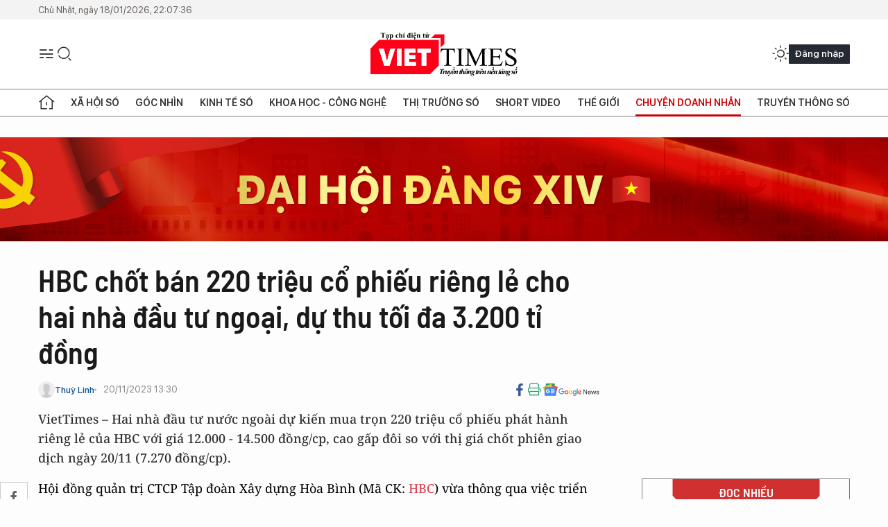

--- FILE ---
content_type: text/html;charset=utf-8
request_url: https://viettimes.vn/hbc-chot-ban-220-trieu-co-phieu-rieng-le-cho-hai-nha-dau-tu-ngoai-du-thu-toi-da-3200-ti-dong-post171661.html
body_size: 25671
content:
<!DOCTYPE html> <html lang="vi"> <head> <title>Hai nhà đầu tư nước ngoài sắp mua 220 triệu cổ phiếu riêng lẻ của Xây dựng Hoà Bình | TẠP CHÍ ĐIỆN TỬ VIETTIMES</title> <meta name="description" content="Hai nhà đầu tư nước ngoài dự kiến mua trọn 220 triệu cổ phiếu phát hành riêng lẻ của HBC với giá 12.000 - 14.500 đồng/cp."/> <meta name="keywords" content="HBC, cổ phiếu HBC, xây dựng Hoà Bình, hbc chào bán cổ phiếu, "/> <meta name="news_keywords" content="HBC, cổ phiếu HBC, xây dựng Hoà Bình, hbc chào bán cổ phiếu, "/> <meta http-equiv="Content-Type" content="text/html; charset=utf-8" /> <meta http-equiv="X-UA-Compatible" content="IE=edge"/> <meta http-equiv="refresh" content="1800" /> <meta name="revisit-after" content="1 days" /> <meta name="viewport" content="width=device-width, initial-scale=1"> <meta http-equiv="content-language" content="vi" /> <meta name="format-detection" content="telephone=no"/> <meta name="format-detection" content="address=no"/> <meta name="apple-mobile-web-app-capable" content="yes"> <meta name="apple-mobile-web-app-status-bar-style" content="black"> <meta name="apple-mobile-web-app-title" content="TẠP CHÍ ĐIỆN TỬ VIETTIMES"/> <meta name="referrer" content="no-referrer-when-downgrade"/> <link rel="shortcut icon" href="https://cdn.viettimes.vn/assets/web/styles/img/favicon.ico" type="image/x-icon" /> <link rel="preconnect" href="https://cdn.viettimes.vn"/> <link rel="dns-prefetch" href="https://cdn.viettimes.vn"/> <link rel="dns-prefetch" href="//www.google-analytics.com" /> <link rel="dns-prefetch" href="//www.googletagmanager.com" /> <link rel="dns-prefetch" href="//stc.za.zaloapp.com" /> <link rel="dns-prefetch" href="//fonts.googleapis.com" /> <script> var cmsConfig = { domainDesktop: 'https://viettimes.vn', domainMobile: 'https://viettimes.vn', domainApi: 'https://api.viettimes.vn', domainStatic: 'https://cdn.viettimes.vn', domainLog: 'https://log.viettimes.vn', googleAnalytics: 'G-9VXR93J6QG', siteId: 0, pageType: 1, objectId: 171661, adsZone: 38, allowAds: true, adsLazy: true, antiAdblock: true, }; var USER_AGENT=window.navigator&&(window.navigator.userAgent||window.navigator.vendor)||window.opera||"",IS_MOBILE=/Android|webOS|iPhone|iPod|BlackBerry|Windows Phone|IEMobile|Mobile Safari|Opera Mini/i.test(USER_AGENT),IS_REDIRECT=!1;function setCookie(e,o,i){var n=new Date,i=(n.setTime(n.getTime()+24*i*60*60*1e3),"expires="+n.toUTCString());document.cookie=e+"="+o+"; "+i+";path=/;"}function getCookie(e){var o=document.cookie.indexOf(e+"="),i=o+e.length+1;return!o&&e!==document.cookie.substring(0,e.length)||-1===o?null:(-1===(e=document.cookie.indexOf(";",i))&&(e=document.cookie.length),unescape(document.cookie.substring(i,e)))}; </script> <script> if(USER_AGENT && USER_AGENT.indexOf("facebot") <= 0 && USER_AGENT.indexOf("facebookexternalhit") <= 0) { var query = ''; var hash = ''; if (window.location.search) query = window.location.search; if (window.location.hash) hash = window.location.hash; var canonicalUrl = 'https://viettimes.vn/hbc-chot-ban-220-trieu-co-phieu-rieng-le-cho-hai-nha-dau-tu-ngoai-du-thu-toi-da-3200-ti-dong-post171661.html' + query + hash ; var curUrl = decodeURIComponent(window.location.href); if(!location.port && canonicalUrl.startsWith("http") && curUrl != canonicalUrl){ window.location.replace(canonicalUrl); } } </script> <meta name="author" content="TẠP CHÍ ĐIỆN TỬ VIETTIMES" /> <meta name="copyright" content="Copyright © 2026 by TẠP CHÍ ĐIỆN TỬ VIETTIMES" /> <meta name="RATING" content="GENERAL" /> <meta name="GENERATOR" content="TẠP CHÍ ĐIỆN TỬ VIETTIMES" /> <meta content="TẠP CHÍ ĐIỆN TỬ VIETTIMES" itemprop="sourceOrganization" name="source"/> <meta content="news" itemprop="genre" name="medium"/> <meta name="robots" content="noarchive, max-image-preview:large, index, follow" /> <meta name="GOOGLEBOT" content="noarchive, max-image-preview:large, index, follow" /> <link rel="canonical" href="https://viettimes.vn/hbc-chot-ban-220-trieu-co-phieu-rieng-le-cho-hai-nha-dau-tu-ngoai-du-thu-toi-da-3200-ti-dong-post171661.html" /> <meta property="og:site_name" content="TẠP CHÍ ĐIỆN TỬ VIETTIMES"/> <meta property="og:rich_attachment" content="true"/> <meta property="og:type" content="article"/> <meta property="og:url" content="https://viettimes.vn/hbc-chot-ban-220-trieu-co-phieu-rieng-le-cho-hai-nha-dau-tu-ngoai-du-thu-toi-da-3200-ti-dong-post171661.html"/> <meta property="og:image" content="https://cdn.viettimes.vn/images/8f57e31090c6e6a8f88d6b852c8b04f7fff11cd9f7829e0bcab6b0ac4f9277b67d683034e60586b91bca2d84488746837e5027cd93226205b6b18f503d2a6c8e48b081e629a3a1b333065ebd93ee5d5cdced13802b2ea3f99fc26a18450b2c38/xay-dung-hoa-binh-hbc-1976.jpeg.webp"/> <meta property="og:image:width" content="1200"/> <meta property="og:image:height" content="630"/> <meta property="og:title" content="HBC chốt bán 220 triệu cổ phiếu riêng lẻ cho hai nhà đầu tư ngoại, dự thu tối đa 3.200 tỉ đồng"/> <meta property="og:description" content="VietTimes – Hai nhà đầu tư nước ngoài dự kiến mua trọn 220 triệu cổ phiếu phát hành riêng lẻ của HBC với giá 12.000 - 14.500 đồng/cp, cao gấp đôi so với thị giá chốt phiên giao dịch ngày 20/11 (7.270 đồng/cp)."/> <meta name="twitter:card" value="summary"/> <meta name="twitter:url" content="https://viettimes.vn/hbc-chot-ban-220-trieu-co-phieu-rieng-le-cho-hai-nha-dau-tu-ngoai-du-thu-toi-da-3200-ti-dong-post171661.html"/> <meta name="twitter:title" content="HBC chốt bán 220 triệu cổ phiếu riêng lẻ cho hai nhà đầu tư ngoại, dự thu tối đa 3.200 tỉ đồng"/> <meta name="twitter:description" content="VietTimes – Hai nhà đầu tư nước ngoài dự kiến mua trọn 220 triệu cổ phiếu phát hành riêng lẻ của HBC với giá 12.000 - 14.500 đồng/cp, cao gấp đôi so với thị giá chốt phiên giao dịch ngày 20/11 (7.270 đồng/cp)."/> <meta name="twitter:image" content="https://cdn.viettimes.vn/images/8f57e31090c6e6a8f88d6b852c8b04f7fff11cd9f7829e0bcab6b0ac4f9277b67d683034e60586b91bca2d84488746837e5027cd93226205b6b18f503d2a6c8e48b081e629a3a1b333065ebd93ee5d5cdced13802b2ea3f99fc26a18450b2c38/xay-dung-hoa-binh-hbc-1976.jpeg.webp"/> <meta name="twitter:site" content="@TẠP CHÍ ĐIỆN TỬ VIETTIMES"/> <meta name="twitter:creator" content="@TẠP CHÍ ĐIỆN TỬ VIETTIMES"/> <meta property="article:publisher" content="https://web.facebook.com/viettimes.vn" /> <meta property="article:tag" content="HBC"/> <meta property="article:section" content="Kinh tế số,Chứng khoán,Chuyện doanh nhân " /> <meta property="article:published_time" content="2023-11-20T20:30:51+0700"/> <meta property="article:modified_time" content="2023-11-20T20:30:51+0700"/> <script type="application/ld+json"> { "@context": "http://schema.org", "@type": "Organization", "name": "TẠP CHÍ ĐIỆN TỬ VIETTIMES", "url": "https://viettimes.vn", "logo": "https://cdn.viettimes.vn/assets/web/styles/img/logo.png", "foundingDate": "2016", "founders": [ { "@type": "Person", "name": "Cơ quan của Hội Truyền thông số Việt Nam" } ], "address": [ { "@type": "PostalAddress", "streetAddress": "Hà Nội", "addressLocality": "Hà Nội City", "addressRegion": "Northeast", "postalCode": "100000", "addressCountry": "VNM" } ], "contactPoint": [ { "@type": "ContactPoint", "telephone": "+84-862-774-832", "contactType": "customer service" }, { "@type": "ContactPoint", "telephone": "+84-932-288-166", "contactType": "customer service" } ], "sameAs": [ "https://www.youtube.com/@TapchiVietTimes", "https://web.facebook.com/viettimes.vn/", "https://www.tiktok.com/@viettimes.vn?lang=vi-VN" ] } </script> <script type="application/ld+json"> { "@context" : "https://schema.org", "@type" : "WebSite", "name": "TẠP CHÍ ĐIỆN TỬ VIETTIMES", "url": "https://viettimes.vn", "alternateName" : "Tạp chí điện tử Viettimes, Cơ quan của Hội Truyền thông số Việt Nam", "potentialAction": { "@type": "SearchAction", "target": { "@type": "EntryPoint", "urlTemplate": "https:\/\/viettimes.vn/search/?q={search_term_string}" }, "query-input": "required name=search_term_string" } } </script> <script type="application/ld+json"> { "@context":"http://schema.org", "@type":"BreadcrumbList", "itemListElement":[ { "@type":"ListItem", "position":1, "item":{ "@id":"https://viettimes.vn/doanh-nghiep-doanh-nhan/", "name":"Chuyện doanh nhân" } } ] } </script> <script type="application/ld+json"> { "@context": "http://schema.org", "@type": "NewsArticle", "mainEntityOfPage":{ "@type":"WebPage", "@id":"https://viettimes.vn/hbc-chot-ban-220-trieu-co-phieu-rieng-le-cho-hai-nha-dau-tu-ngoai-du-thu-toi-da-3200-ti-dong-post171661.html" }, "headline": "HBC chốt bán 220 triệu cổ phiếu riêng lẻ cho hai nhà đầu tư ngoại, dự thu tối đa 3.200 tỉ đồng", "description": "VietTimes – Hai nhà đầu tư nước ngoài dự kiến mua trọn 220 triệu cổ phiếu phát hành riêng lẻ của HBC với giá 12.000 - 14.500 đồng/cp, cao gấp đôi so với thị giá chốt phiên giao dịch ngày 20/11 (7.270 đồng/cp).", "image": { "@type": "ImageObject", "url": "https://cdn.viettimes.vn/images/8f57e31090c6e6a8f88d6b852c8b04f7fff11cd9f7829e0bcab6b0ac4f9277b67d683034e60586b91bca2d84488746837e5027cd93226205b6b18f503d2a6c8e48b081e629a3a1b333065ebd93ee5d5cdced13802b2ea3f99fc26a18450b2c38/xay-dung-hoa-binh-hbc-1976.jpeg.webp", "width" : 1200, "height" : 675 }, "datePublished": "2023-11-20T20:30:51+0700", "dateModified": "2023-11-20T20:30:51+0700", "author": { "@type": "Person", "name": "Thuỳ Linh" }, "publisher": { "@type": "Organization", "name": "TẠP CHÍ ĐIỆN TỬ VIETTIMES", "logo": { "@type": "ImageObject", "url": "https:\/\/cdn.viettimes.vn/assets/web/styles/img/logo.png" } } } </script> <link rel="preload" href="https://cdn.viettimes.vn/assets/web/styles/fonts/audio/icomoon.woff" as="font" type="font/woff" crossorigin=""> <link rel="preload" href="https://cdn.viettimes.vn/assets/web/styles/fonts/icomoon/icomoon-12-12-25.woff" as="font" type="font/woff" crossorigin=""> <link rel="preload" href="https://cdn.viettimes.vn/assets/web/styles/fonts/SFProDisplay/SFProDisplay-BlackItalic.woff2" as="font" type="font/woff2" crossorigin=""> <link rel="preload" href="https://cdn.viettimes.vn/assets/web/styles/fonts/SFProDisplay/SFProDisplay-Bold.woff2" as="font" type="font/woff2" crossorigin=""> <link rel="preload" href="https://cdn.viettimes.vn/assets/web/styles/fonts/SFProDisplay/SFProDisplay-Semibold.woff2" as="font" type="font/woff2" crossorigin=""> <link rel="preload" href="https://cdn.viettimes.vn/assets/web/styles/fonts/SFProDisplay/SFProDisplay-Medium.woff2" as="font" type="font/woff2" crossorigin=""> <link rel="preload" href="https://cdn.viettimes.vn/assets/web/styles/fonts/SFProDisplay/SFProDisplay-Regular.woff2" as="font" type="font/woff2" crossorigin=""> <link rel="preload" href="https://cdn.viettimes.vn/assets/web/styles/fonts/BSC/BarlowSemiCondensed-Bold.woff2" as="font" type="font/woff2" crossorigin=""> <link rel="preload" href="https://cdn.viettimes.vn/assets/web/styles/fonts/BSC/BarlowSemiCondensed-SemiBold.woff2" as="font" type="font/woff2" crossorigin=""> <link rel="preload" href="https://cdn.viettimes.vn/assets/web/styles/fonts/NotoSerif/NotoSerif-Bold.woff2" as="font" type="font/woff2" crossorigin=""> <link rel="preload" href="https://cdn.viettimes.vn/assets/web/styles/fonts/NotoSerif/NotoSerif-Medium.woff2" as="font" type="font/woff2" crossorigin=""> <link rel="preload" href="https://cdn.viettimes.vn/assets/web/styles/fonts/NotoSerif/NotoSerif-Regular.woff2" as="font" type="font/woff2" crossorigin=""> <link rel="preload" href="https://cdn.viettimes.vn/assets/web/styles/fonts/PoppinsZ/PoppinsZ-SemiBold.woff2" as="font" type="font/woff2" crossorigin=""> <link rel="preload" href="https://cdn.viettimes.vn/assets/web/styles/fonts/PoppinsZ/PoppinsZ-Medium.woff2" as="font" type="font/woff2" crossorigin=""> <link rel="preload" href="https://cdn.viettimes.vn/assets/web/styles/fonts/PoppinsZ/PoppinsZ-Regular.woff2" as="font" type="font/woff2" crossorigin=""> <link rel="preload" href="https://cdn.viettimes.vn/assets/web/styles/css/main.min-1.0.30.css" as="style"> <link rel="preload" href="https://cdn.viettimes.vn/assets/web/js/main.min-1.0.31.js" as="script"> <link rel="preload" href="https://cdn.viettimes.vn/assets/web/js/detail.min-1.0.14.js" as="script"> <link id="cms-style" rel="stylesheet" href="https://cdn.viettimes.vn/assets/web/styles/css/main.min-1.0.30.css"> <script type="text/javascript"> var _metaOgUrl = 'https://viettimes.vn/hbc-chot-ban-220-trieu-co-phieu-rieng-le-cho-hai-nha-dau-tu-ngoai-du-thu-toi-da-3200-ti-dong-post171661.html'; var page_title = document.title; var tracked_url = window.location.pathname + window.location.search + window.location.hash; var cate_path = 'doanh-nghiep-doanh-nhan'; if (cate_path.length > 0) { tracked_url = "/" + cate_path + tracked_url; } </script> <script async="" src="https://www.googletagmanager.com/gtag/js?id=G-9VXR93J6QG"></script> <script> if(!IS_REDIRECT){ window.dataLayer = window.dataLayer || []; function gtag(){dataLayer.push(arguments);} gtag('js', new Date()); gtag('config', 'G-9VXR93J6QG', {page_path: tracked_url}); } </script> </head> <body class="detail-normal"> <div id="sdaWeb_SdaMasthead" class="rennab banner-top" data-platform="1" data-position="Web_SdaMasthead" style="display:none"> </div> <header class="site-header"> <div class="top-header"> <time class="time" id="today"></time> </div> <div class="grid"> <div class="menu-search"> <i class="ic-menu"></i> <div class="search"> <i class="ic-search"></i> <div class="search-form"> <div class="advance-search"> <input type="text" class="txtsearch" placeholder="Nhập từ khóa cần tìm"> <select id="dlMode" class="select-mode"> <option value="4" selected="">Tìm theo tiêu đề</option> <option value="5">Bài viết</option> <option value="2">Tác giả</option> </select> </div> <button type="button" class="btn btn_search" aria-label="Tìm kiếm"> <i class="ic-search"></i>Tìm kiếm </button> </div> </div> </div> <a class="logo" href="https://viettimes.vn" title="TẠP CHÍ ĐIỆN TỬ VIETTIMES">TẠP CHÍ ĐIỆN TỬ VIETTIMES</a> <div class="hdr-action"> <a href="javascript:void(0);" class="notification" title="Nhận thông báo"> <i class="ic-notification"></i> </a> <a href="javascript:void(0);" class="dark-mode" title="Chế độ tối"> <i class="ic-sun"></i> <i class="ic-moon"></i> </a> <div class="wrap-user user-profile"></div> </div> </div> <ul class="menu"> <li class="main"> <a href="/" class="menu-heading" title="Trang chủ"><i class="ic-home"></i></a> </li> <li class="main" data-id="175"> <a class="menu-heading" href="https://viettimes.vn/xa-hoi-so/" title="Xã hội số">Xã hội số</a> <div class="cate-news loading" data-zone="175"></div> </li> <li class="main" data-id="115"> <a class="menu-heading" href="https://viettimes.vn/goc-nhin-truyen-thong/" title="Góc nhìn">Góc nhìn</a> <div class="cate-news loading" data-zone="115"></div> </li> <li class="main" data-id="3"> <a class="menu-heading" href="https://viettimes.vn/kinh-te-so/" title="Kinh tế số">Kinh tế số</a> <div class="cate-news loading" data-zone="3"></div> </li> <li class="main" data-id="109"> <a class="menu-heading" href="https://viettimes.vn/khoa-hoc-cong-nghe/" title="Khoa học - Công nghệ ">Khoa học - Công nghệ </a> <div class="cate-news loading" data-zone="109"></div> </li> <li class="main" data-id="189"> <a class="menu-heading" href="https://viettimes.vn/thi-truong-so/" title="Thị trường số">Thị trường số</a> <div class="cate-news loading" data-zone="189"></div> </li> <li class="main" data-id="195"> <a class="menu-heading" href="https://viettimes.vn/short/" title="Short Video">Short Video</a> <div class="cate-news loading" data-zone="195"></div> </li> <li class="main" data-id="121"> <a class="menu-heading" href="https://viettimes.vn/the-gioi/" title="Thế giới">Thế giới</a> <div class="cate-news loading" data-zone="121"></div> </li> <li class="main" data-id="38"> <a class="menu-heading active" href="https://viettimes.vn/doanh-nghiep-doanh-nhan/" title="Chuyện doanh nhân ">Chuyện doanh nhân </a> <div class="cate-news loading" data-zone="38"></div> </li> <li class="main" data-id="116"> <a class="menu-heading" href="https://viettimes.vn/vdca/" title="Truyền thông số">Truyền thông số</a> <div class="cate-news loading" data-zone="116"></div> </li> </ul> </header> <div class="big-menu-vertical"> <div class="hdr-action"> <i class="ic-close">close</i> <a href="#" class="notification"> <i class="ic-notification"></i> </a> <a href="#" class="dark-mode hidden"> <i class="ic-sun"></i> <i class="ic-moon"></i> </a> <a href="#" class="btn-modal" data-target="loginModal"> Đăng nhập </a> </div> <ul class="menu"> <li class="main"> <a href="/" class="menu-heading" title="Trang chủ"><i class="ic-home"></i>Trang chủ</a> </li> <li class="main"> <a class="menu-heading" href="https://viettimes.vn/xa-hoi-so/" title="Xã hội số">Xã hội số</a> <i class="ic-chevron-down"></i> <ul class="sub-menu"> <li class="main"> <a href="https://viettimes.vn/xa-hoi-su-kien/" title="Xã hội">Xã hội</a> </li> <li class="main"> <a href="https://viettimes.vn/phap-luat/" title="Pháp luật">Pháp luật</a> </li> <li class="main"> <a href="https://viettimes.vn/xa-hoi/y-te/" title="Y tế">Y tế</a> </li> </ul> </li> <li class="main"> <a class="menu-heading" href="https://viettimes.vn/goc-nhin-truyen-thong/" title="Góc nhìn">Góc nhìn</a> </li> <li class="main"> <a class="menu-heading" href="https://viettimes.vn/kinh-te-so/" title="Kinh tế số">Kinh tế số</a> <i class="ic-chevron-down"></i> <ul class="sub-menu"> <li class="main"> <a href="https://viettimes.vn/bat-dong-san/" title="Bất động sản">Bất động sản</a> </li> <li class="main"> <a href="https://viettimes.vn/kinh-te-du-lieu/du-lieu/" title="Dữ liệu">Dữ liệu</a> </li> <li class="main"> <a href="https://viettimes.vn/kinh-te-du-lieu/quan-tri/" title="Kinh Doanh">Kinh Doanh</a> </li> <li class="main"> <a href="https://viettimes.vn/chung-khoan/" title="Chứng khoán">Chứng khoán</a> </li> </ul> </li> <li class="main"> <a class="menu-heading" href="https://viettimes.vn/khoa-hoc-cong-nghe/" title="Khoa học - Công nghệ ">Khoa học - Công nghệ </a> <i class="ic-chevron-down"></i> <ul class="sub-menu"> <li class="main"> <a href="https://viettimes.vn/ai/" title="AI">AI</a> </li> <li class="main"> <a href="https://viettimes.vn/cong-nghe/chuyen-doi-so/" title="Chuyển đổi số">Chuyển đổi số</a> </li> <li class="main"> <a href="https://viettimes.vn/ha-tang-so/" title="Hạ tầng số">Hạ tầng số</a> </li> </ul> </li> <li class="main"> <a class="menu-heading" href="https://viettimes.vn/thi-truong-so/" title="Thị trường số">Thị trường số</a> <i class="ic-chevron-down"></i> <ul class="sub-menu"> <li class="main"> <a href="https://viettimes.vn/oto-xe-may/" title="Xe">Xe</a> </li> <li class="main"> <a href="https://viettimes.vn/san-pham-dich-vu/" title="Sản phẩm dịch vụ">Sản phẩm dịch vụ</a> </li> <li class="main"> <a href="https://viettimes.vn/tu-van-tieu-dung/" title="Tư vấn tiêu dùng">Tư vấn tiêu dùng</a> </li> </ul> </li> <li class="main"> <a class="menu-heading" href="https://viettimes.vn/the-gioi/" title="Thế giới">Thế giới</a> <i class="ic-chevron-down"></i> <ul class="sub-menu"> <li class="main"> <a href="https://viettimes.vn/chuyen-la/" title="Chuyện lạ">Chuyện lạ</a> </li> <li class="main"> <a href="https://viettimes.vn/the-gioi/phan-tich/" title="Phân tích">Phân tích</a> </li> <li class="main"> <a href="https://viettimes.vn/cong-nghe-moi/" title="Công nghệ mới">Công nghệ mới</a> </li> </ul> </li> <li class="main"> <a class="menu-heading active" href="https://viettimes.vn/doanh-nghiep-doanh-nhan/" title="Chuyện doanh nhân ">Chuyện doanh nhân </a> </li> <li class="main"> <a class="menu-heading" href="https://viettimes.vn/vdca/" title="Truyền thông số">Truyền thông số</a> </li> <li class="main"> <a class="menu-heading" href="https://viettimes.vn/multimedia/" title="Viettimes Media">Viettimes Media</a> <i class="ic-chevron-down"></i> <ul class="sub-menu"> <li class="main"> <a href="https://viettimes.vn/anh/" title="Ảnh">Ảnh</a> </li> <li class="main"> <a href="https://viettimes.vn/video/" title="Video">Video</a> </li> <li class="main"> <a href="https://viettimes.vn/short/" title="Short Video">Short Video</a> </li> <li class="main"> <a href="https://viettimes.vn/emagazine/" title="Emagazine">Emagazine</a> </li> <li class="main"> <a href="https://viettimes.vn/infographic/" title="Infographic">Infographic</a> </li> </ul> </li> </ul> </div> <div class="site-body"> <div id="sdaWeb_SdaAfterMenu" class="rennab " data-platform="1" data-position="Web_SdaAfterMenu" style="display:none"> </div> <div class="container"> <div id="sdaWeb_SdaTop" class="rennab " data-platform="1" data-position="Web_SdaTop" style="display:none"> </div> <div class="col"> <div class="main-col"> <div class="article"> <div class="article__header"> <h1 class="article__title cms-title "> HBC chốt bán 220 triệu cổ phiếu riêng lẻ cho hai nhà đầu tư ngoại, dự thu tối đa 3.200 tỉ đồng </h1> <div class="article__meta"> <div class="wrap-meta"> <div class="author"> <div class="wrap-avatar"> <img src="https://cdn.viettimes.vn/assets/web/styles/img/no-ava.png" alt="Thuỳ Linh"> </div> <div class="author-info"> <a class="name" href="#" title="Thuỳ Linh">Thuỳ Linh</a> </div> </div> <time class="time" datetime="2023-11-20T20:30:51+0700" data-time="1700487051" data-friendly="false">20/11/2023 20:30</time> <meta class="cms-date" itemprop="datePublished" content="2023-11-20T20:30:51+0700"> </div> <div class="social article__social"> <a href="javascript:void(0);" class="item" data-href="https://viettimes.vn/hbc-chot-ban-220-trieu-co-phieu-rieng-le-cho-hai-nha-dau-tu-ngoai-du-thu-toi-da-3200-ti-dong-post171661.html" data-rel="facebook" title="Facebook"> <i class="ic-facebook"></i> </a> <a href="javascript:void(0);" class="sendprint" title="In bài viết"><i class="ic-print"></i></a> <a href="https://news.google.com/publications/CAAiEE6ezvPKAM1ok3I5MxAd5DYqFAgKIhBOns7zygDNaJNyOTMQHeQ2?hl=vi" target="_blank" title="Google News"> <i class="ic-gg-news"> </i> </a> </div> </div> <div class="article__sapo cms-desc"> <p>VietTimes – Hai nhà đầu tư nước ngoài dự kiến mua trọn 220 triệu cổ phiếu phát hành riêng lẻ của HBC&nbsp;với giá 12.000 - 14.500 đồng/cp, cao gấp đôi so với thị giá chốt phiên giao dịch ngày 20/11 (7.270 đồng/cp).<br></p> </div> <div id="sdaWeb_SdaArticleAfterSapo" class="rennab " data-platform="1" data-position="Web_SdaArticleAfterSapo" style="display:none"> </div> </div> <div class="article__social features"> <a href="javascript:void(0);" class="item fb" data-href="https://viettimes.vn/hbc-chot-ban-220-trieu-co-phieu-rieng-le-cho-hai-nha-dau-tu-ngoai-du-thu-toi-da-3200-ti-dong-post171661.html" data-rel="facebook" title="Facebook"> <i class="ic-facebook"></i> </a> <a href="javascript:void(0);" class="print sendprint" title="In bài viết"><i class="ic-print"></i></a> <a href="javascript:void(0);" class="mail sendmail" data-href="https://viettimes.vn/hbc-chot-ban-220-trieu-co-phieu-rieng-le-cho-hai-nha-dau-tu-ngoai-du-thu-toi-da-3200-ti-dong-post171661.html" data-rel="Gửi mail"> <i class="ic-mail"></i> </a> <a href="javascript:void(0);" class="item link" data-href="https://viettimes.vn/hbc-chot-ban-220-trieu-co-phieu-rieng-le-cho-hai-nha-dau-tu-ngoai-du-thu-toi-da-3200-ti-dong-post171661.html" data-rel="copy"> <i class="ic-link"></i> </a> <a href="javascript:void(0);" onclick="ME.sendBookmark(this,171661);" class="bookmark btnBookmark hidden" title="Lưu tin" data-type="1" data-id="171661"> <i class="ic-bookmark"></i>Lưu tin </a> </div> <div class="article__body zce-content-body cms-body" itemprop="articleBody"> <p>Hội đồng quản trị CTCP Tập đoàn Xây dựng Hòa Bình (Mã CK: <a href="https://viettimes.vn/hbc-tag33057.html" class="cms-relate">HBC</a>) vừa thông qua việc triển khai phương án phát hành cổ phiếu để tăng vốn điều lệ đã thông qua tại Nghị quyết Đại hội đồng cổ đông bất thường lần 2 (EGM 2023) diễn ra vào tháng 10/2023.</p>
<p>Theo đó, HBC dự kiến chào bán 220 triệu cổ phiếu riêng lẻ cho hai nhà đầu tư ngoại là Primetech VN Development and Investment Joint Stock Company (120 triệu cp) và Tumaz and Tumaz Enterprises Ltd (100 triệu cp).</p>
<p>Với giá chào bán từ 12.000 - 14.500 đồng/cp, HBC dự kiến thu về tối đa 3.190 tỉ đồng từ đợt phát hành. Thương vụ dự kiến được thực hiện trong quý 4/2023 đến quý 1/2024.</p>
<p>Toàn bộ số tiền thu về sẽ được HBC sử dụng để trả các khoản nợ vay các tổ chức tín dụng, bao gồm: Trả gốc và lãi tại BIDV (1.754 tỉ đồng), VietinBank (997,7 tỉ đồng), MSB (158,2 tỉ đồng), NCB (135,9 tỉ đồng), VPBank (95,3 tỉ đồng), SeABank (48,6 tỉ đồng).</p>
<div class="sda_middle"> <div id="sdaWeb_SdaArticleMiddle" class="rennab fyi" data-platform="1" data-position="Web_SdaArticleMiddle"> </div>
</div>
<p>Ngoài ra, HBC còn dự kiến phát hành 32,4 triệu cổ phiếu để hoán đổi nợ. Trước đó, EGM 2023 lần 2 của HBC đã thông qua danh sách chủ nợ, giá trị các khoản nợ được hoán đổi và dự kiến phát hành tối đa 54 triệu cổ phiếu ở thương vụ này.</p>
<p>Tuy nhiên, HBC cho biết, vì một số lý do như công ty đã thanh toán nợ cho một số chủ nợ, một số chủ nợ thay đổi ý định hoán đổi nợ,… nên HĐQT quyết định điều chỉnh số lượng cổ phiếu phát hành để hoán đổi nợ.</p>
<p>Nếu các đợt phát hành diễn ra thành công, vốn điều lệ của HBC có thể tăng gần gấp đôi, từ mức 2.741,3 tỉ đồng lên 5.266,1 tỉ đồng. Trong đó, hai nhà đầu tư ngoại là Primetech VN Development and Investment Joint Stock Company và Tumaz and Tumaz Enterprises Ltd lần lượt sở hữu 22,79% và 18,99% vốn điều lệ của HBC.</p>
<div class="sda_middle"> <div id="sdaWeb_SdaArticleMiddle1" class="rennab fyi" data-platform="1" data-position="Web_SdaArticleMiddle1"> </div>
</div>
<p>Quý 3/2023, HBC ghi nhận doanh thu thuần đạt 1.893,2 tỉ đồng, giảm 49,9% so với cùng kỳ năm trước. Trừ đi chi phí, HBC báo lỗ sau thuế ở mức 170,3 tỉ đồng, trong khi cùng kỳ năm ngoái lãi 5,4 tỉ đồng.</p>
<p>Lũy kế 9 tháng đầu năm 2023, HBC ghi nhận doanh thu đạt 5.355,8 tỉ đồng, giảm 50,9% so với cùng kỳ năm ngoái; lỗ sau thuế ở mức 883,5 tỉ đồng trong, khi cùng kỳ năm trước lãi 61,2 tỉ đồng.</p>
<p>Tính tới 30/9/2023, tổng tài sản của HBC giảm 12,7% so với đầu năm về mức 13.696,8 tỉ đồng. Tổng nợ vay ngắn hạn và dài hạn của HBC giảm 16% so với đầu năm về mức 5.149,7 tỉ đồng, chiếm 37,6% tổng nguồn vốn./.</p>
<div class="sda_middle"> <div id="sdaWeb_SdaArticleMiddle2" class="rennab fyi" data-platform="1" data-position="Web_SdaArticleMiddle2"> </div>
</div> <div id="sdaWeb_SdaArticleAfterBody" class="rennab " data-platform="1" data-position="Web_SdaArticleAfterBody" style="display:none"> </div> <div class="related-news"> <h3 class="box-heading"> <span class="title">Tin liên quan</span> </h3> <div class="box-content" data-source="related-news"> <article class="story"> <h2 class="story__heading" data-tracking="167836"> <a class="cms-link " href="https://viettimes.vn/chu-tich-hbc-le-viet-hai-kho-khan-hien-tai-chi-la-tam-thoi-post167836.html" title="Chủ tịch HBC Lê Viết Hải: Khó khăn hiện tại chỉ là tạm thời"> Chủ tịch HBC Lê Viết Hải: Khó khăn hiện tại chỉ là tạm thời </a> </h2> </article> <article class="story"> <h2 class="story__heading" data-tracking="167649"> <a class="cms-link " href="https://viettimes.vn/hbc-lo-rong-2600-ti-dong-sau-kiem-toan-post167649.html" title="HBC lỗ ròng 2.600 tỉ đồng sau kiểm toán"> HBC lỗ ròng 2.600 tỉ đồng sau kiểm toán </a> </h2> </article> <article class="story"> <h2 class="story__heading" data-tracking="163096"> <a class="cms-link " href="https://viettimes.vn/cang-thang-noi-chien-hbc-suc-khoe-the-nao-post163096.html" title="Căng thẳng &#39;nội chiến&#39;, HBC sức khoẻ thế nào?"> <i class="ic-type-video"></i> Căng thẳng 'nội chiến', HBC sức khoẻ thế nào? </a> </h2> </article> </div> </div> <div id="sdaMobile_SdaArticleAfterRelated" class="rennab " data-platform="1" data-position="Mobile_SdaArticleAfterRelated" style="display:none"> </div> <div class="article__tag"> <h3 class="box-heading"> <span class="title">Từ khóa: </span> </h3> <div class="box-content"> <a href="https://viettimes.vn/tu-khoa/hbc-tag33057.html" title="HBC">#HBC</a> </div> </div> <div id="sdaWeb_SdaArticleAfterTag" class="rennab " data-platform="1" data-position="Web_SdaArticleAfterTag" style="display:none"> </div> <div class="article__meta"> <div class="fb-like" data-href="https://viettimes.vn/hbc-chot-ban-220-trieu-co-phieu-rieng-le-cho-hai-nha-dau-tu-ngoai-du-thu-toi-da-3200-ti-dong-post171661.html" data-width="" data-layout="button_count" data-action="like" data-size="small" data-share="true"></div> <a href="javascript:void(0);" onclick="ME.sendBookmark(this,171661);" class="bookmark btnBookmark hidden" title="Lưu tin" data-type="1" data-id="171661"> <i class="ic-bookmark"></i>Lưu tin </a> </div> <div class="wrap-comment" id="comment171661" data-id="171661" data-type="20"></div> <div id="sdaWeb_SdaArticleAfterComment" class="rennab " data-platform="1" data-position="Web_SdaArticleAfterComment" style="display:none"> </div> </div> </div> </div> <div class="sub-col"> <div id="sidebar-top-1"> <div class="hot-news"> <h3 class="box-heading"> <span class="title">Đọc nhiều</span> </h3> <div class="box-content" data-source="mostread-news"> <article class="story"> <figure class="story__thumb"> <a class="cms-link" href="https://viettimes.vn/truyen-thong-trung-quoc-he-lo-ve-sieu-tau-san-bay-khong-gian-120000-tan-mang-88-chien-dau-co-post193592.html" title="Truyền thông Trung Quốc hé lộ về siêu “tàu sân bay không gian” 120.000 tấn mang 88 chiến đấu cơ "> <img class="lazyload" src="[data-uri]" data-src="https://cdn.viettimes.vn/images/570aee538ac1a0b747239f216882c8f84e018fdb7e6bc2fae0a80ee4d8814edd40232cb24ea3717be5f87d0d08a1b3eb22b810ffe4f6cf53bfc7069ffdde2613/tau-luan-niao.png.webp" data-srcset="https://cdn.viettimes.vn/images/570aee538ac1a0b747239f216882c8f84e018fdb7e6bc2fae0a80ee4d8814edd40232cb24ea3717be5f87d0d08a1b3eb22b810ffe4f6cf53bfc7069ffdde2613/tau-luan-niao.png.webp 1x, https://cdn.viettimes.vn/images/56d773a936084f76f78773af459138674e018fdb7e6bc2fae0a80ee4d8814edd40232cb24ea3717be5f87d0d08a1b3eb22b810ffe4f6cf53bfc7069ffdde2613/tau-luan-niao.png.webp 2x" alt="Tàu sân bay không gian 120 ngàn tấn Loan Điểu trong Dự án Nam Thiên Môn. Ảnh: Singtao."> <noscript><img src="https://cdn.viettimes.vn/images/570aee538ac1a0b747239f216882c8f84e018fdb7e6bc2fae0a80ee4d8814edd40232cb24ea3717be5f87d0d08a1b3eb22b810ffe4f6cf53bfc7069ffdde2613/tau-luan-niao.png.webp" srcset="https://cdn.viettimes.vn/images/570aee538ac1a0b747239f216882c8f84e018fdb7e6bc2fae0a80ee4d8814edd40232cb24ea3717be5f87d0d08a1b3eb22b810ffe4f6cf53bfc7069ffdde2613/tau-luan-niao.png.webp 1x, https://cdn.viettimes.vn/images/56d773a936084f76f78773af459138674e018fdb7e6bc2fae0a80ee4d8814edd40232cb24ea3717be5f87d0d08a1b3eb22b810ffe4f6cf53bfc7069ffdde2613/tau-luan-niao.png.webp 2x" alt="Tàu sân bay không gian 120 ngàn tấn Loan Điểu trong Dự án Nam Thiên Môn. Ảnh: Singtao." class="image-fallback"></noscript> </a> </figure> <h2 class="story__heading" data-tracking="193592"> <a class="cms-link " href="https://viettimes.vn/truyen-thong-trung-quoc-he-lo-ve-sieu-tau-san-bay-khong-gian-120000-tan-mang-88-chien-dau-co-post193592.html" title="Truyền thông Trung Quốc hé lộ về siêu “tàu sân bay không gian” 120.000 tấn mang 88 chiến đấu cơ "> Truyền thông Trung Quốc hé lộ về siêu “tàu sân bay không gian” 120.000 tấn mang 88 chiến đấu cơ </a> </h2> </article> <article class="story"> <figure class="story__thumb"> <a class="cms-link" href="https://viettimes.vn/my-co-the-tan-cong-iran-trong-24-gio-rut-gap-nhan-su-khoi-cac-can-cu-trung-dong-post193711.html" title="Mỹ có thể tấn công Iran trong 24 giờ, rút gấp nhân sự khỏi các căn cứ Trung Đông"> <img class="lazyload" src="[data-uri]" data-src="https://cdn.viettimes.vn/images/[base64]/my-co-the-danh-iran-trong-24-gio-rut-gap-nhan-su-khoi-cac-can-cu-trung-dong.png.webp" data-srcset="https://cdn.viettimes.vn/images/[base64]/my-co-the-danh-iran-trong-24-gio-rut-gap-nhan-su-khoi-cac-can-cu-trung-dong.png.webp 1x, https://cdn.viettimes.vn/images/[base64]/my-co-the-danh-iran-trong-24-gio-rut-gap-nhan-su-khoi-cac-can-cu-trung-dong.png.webp 2x" alt="Người dân tham dự lễ tang của các thành viên lực lượng an ninh thiệt mạng trong các cuộc biểu tình nổ ra do sự sụp đổ giá trị đồng tiền ở Tehran, Iran, ngày 14/1. Ảnh: Reuters."> <noscript><img src="https://cdn.viettimes.vn/images/[base64]/my-co-the-danh-iran-trong-24-gio-rut-gap-nhan-su-khoi-cac-can-cu-trung-dong.png.webp" srcset="https://cdn.viettimes.vn/images/[base64]/my-co-the-danh-iran-trong-24-gio-rut-gap-nhan-su-khoi-cac-can-cu-trung-dong.png.webp 1x, https://cdn.viettimes.vn/images/[base64]/my-co-the-danh-iran-trong-24-gio-rut-gap-nhan-su-khoi-cac-can-cu-trung-dong.png.webp 2x" alt="Người dân tham dự lễ tang của các thành viên lực lượng an ninh thiệt mạng trong các cuộc biểu tình nổ ra do sự sụp đổ giá trị đồng tiền ở Tehran, Iran, ngày 14/1. Ảnh: Reuters." class="image-fallback"></noscript> </a> </figure> <h2 class="story__heading" data-tracking="193711"> <a class="cms-link " href="https://viettimes.vn/my-co-the-tan-cong-iran-trong-24-gio-rut-gap-nhan-su-khoi-cac-can-cu-trung-dong-post193711.html" title="Mỹ có thể tấn công Iran trong 24 giờ, rút gấp nhân sự khỏi các căn cứ Trung Đông"> Mỹ có thể tấn công Iran trong 24 giờ, rút gấp nhân sự khỏi các căn cứ Trung Đông </a> </h2> </article> <article class="story"> <figure class="story__thumb"> <a class="cms-link" href="https://viettimes.vn/nga-so-huu-ten-lua-mat-dat-dau-tien-co-kha-nang-tan-cong-sieu-thanh-nham-vao-luc-dia-my-post193617.html" title="Nga sở hữu tên lửa mặt đất đầu tiên có khả năng tấn công siêu thanh nhằm vào lục địa Mỹ"> <img class="lazyload" src="[data-uri]" data-src="https://cdn.viettimes.vn/images/[base64]/nga-so-huu-ten-lua-mat-dat-dau-tien-co-kha-nang-tan-cong-sieu-thanh-nham-vao-luc-dia-my.png.webp" alt="Tên lửa đạn đạo liên lục địa RS-24 Yars của Nga. Ảnh: MW."> <noscript><img src="https://cdn.viettimes.vn/images/[base64]/nga-so-huu-ten-lua-mat-dat-dau-tien-co-kha-nang-tan-cong-sieu-thanh-nham-vao-luc-dia-my.png.webp" alt="Tên lửa đạn đạo liên lục địa RS-24 Yars của Nga. Ảnh: MW." class="image-fallback"></noscript> </a> </figure> <h2 class="story__heading" data-tracking="193617"> <a class="cms-link " href="https://viettimes.vn/nga-so-huu-ten-lua-mat-dat-dau-tien-co-kha-nang-tan-cong-sieu-thanh-nham-vao-luc-dia-my-post193617.html" title="Nga sở hữu tên lửa mặt đất đầu tiên có khả năng tấn công siêu thanh nhằm vào lục địa Mỹ"> Nga sở hữu tên lửa mặt đất đầu tiên có khả năng tấn công siêu thanh nhằm vào lục địa Mỹ </a> </h2> </article> <article class="story"> <figure class="story__thumb"> <a class="cms-link" href="https://viettimes.vn/vi-sao-he-thong-phong-khong-s-300-cua-venezuela-ngat-ket-noi-voi-radar-trong-vu-dot-kich-cua-my-post193804.html" title="Vì sao hệ thống phòng không S-300 của Venezuela &#34;ngắt kết nối&#34; với radar trong vụ đột kích của Mỹ?"> <img class="lazyload" src="[data-uri]" data-src="https://cdn.viettimes.vn/images/[base64]/vi-sao-he-thong-phong-khong-s-300-cua-venezuela-ngat-ket-noi-voi-radar-trong-vu-dot-kich-cua-my.png.webp" alt="Phương tiện phóng thuộc hệ thống S-300V. Ảnh: MW."> <noscript><img src="https://cdn.viettimes.vn/images/[base64]/vi-sao-he-thong-phong-khong-s-300-cua-venezuela-ngat-ket-noi-voi-radar-trong-vu-dot-kich-cua-my.png.webp" alt="Phương tiện phóng thuộc hệ thống S-300V. Ảnh: MW." class="image-fallback"></noscript> </a> </figure> <h2 class="story__heading" data-tracking="193804"> <a class="cms-link " href="https://viettimes.vn/vi-sao-he-thong-phong-khong-s-300-cua-venezuela-ngat-ket-noi-voi-radar-trong-vu-dot-kich-cua-my-post193804.html" title="Vì sao hệ thống phòng không S-300 của Venezuela &#34;ngắt kết nối&#34; với radar trong vụ đột kích của Mỹ?"> Vì sao hệ thống phòng không S-300 của Venezuela "ngắt kết nối" với radar trong vụ đột kích của Mỹ? </a> </h2> </article> <article class="story"> <figure class="story__thumb"> <a class="cms-link" href="https://viettimes.vn/1000-chiec-j-20-manh-long-lan-song-tiem-kich-tang-hinh-khien-uu-the-khong-quan-phuong-tay-lung-lay-post193775.html" title="1.000 chiếc J-20 Mãnh Long: Làn sóng tiêm kích tàng hình khiến ưu thế không quân phương Tây lung lay"> <img class="lazyload" src="[data-uri]" data-src="https://cdn.viettimes.vn/images/[base64]/1000-chiec-j-20-manh-long-lan-song-tiem-kich-tang-hinh-khien-uu-the-khong-quan-phuong-tay-lung-lay.png.webp" alt="Máy bay chiến đấu J-20 của Không quân Quân Giải phóng Nhân dân Trung Quốc. Ảnh: MW."> <noscript><img src="https://cdn.viettimes.vn/images/[base64]/1000-chiec-j-20-manh-long-lan-song-tiem-kich-tang-hinh-khien-uu-the-khong-quan-phuong-tay-lung-lay.png.webp" alt="Máy bay chiến đấu J-20 của Không quân Quân Giải phóng Nhân dân Trung Quốc. Ảnh: MW." class="image-fallback"></noscript> </a> </figure> <h2 class="story__heading" data-tracking="193775"> <a class="cms-link " href="https://viettimes.vn/1000-chiec-j-20-manh-long-lan-song-tiem-kich-tang-hinh-khien-uu-the-khong-quan-phuong-tay-lung-lay-post193775.html" title="1.000 chiếc J-20 Mãnh Long: Làn sóng tiêm kích tàng hình khiến ưu thế không quân phương Tây lung lay"> 1.000 chiếc J-20 Mãnh Long: Làn sóng tiêm kích tàng hình khiến ưu thế không quân phương Tây lung lay </a> </h2> </article> </div> </div> <div id="sdaWeb_SdaRightHot1" class="rennab " data-platform="1" data-position="Web_SdaRightHot1" style="display:none"> </div> <div id="sdaWeb_SdaRightHot2" class="rennab " data-platform="1" data-position="Web_SdaRightHot2" style="display:none"> </div> <div class="new-news fyi-position"> <h3 class="box-heading"> <span class="title">Tin mới</span> </h3> <div class="box-content" data-source="latest-news"> <article class="story"> <figure class="story__thumb"> <a class="cms-link" href="https://viettimes.vn/lam-cung-luc-5-du-an-chu-tich-gpinvest-da-den-luc-tang-toc-nhung-khong-ganh-qua-suc-post193396.html" title="Làm cùng lúc 5 dự án, Chủ tịch GP.Invest: Đã đến lúc tăng tốc nhưng không gánh “quá sức”"> <img class="lazyload" src="[data-uri]" data-src="https://cdn.viettimes.vn/images/6f23a19a86cd2694b8799952dfeec22720d3a2282d4bb5aec17f7f1a0b3305ae87cf17268de4140972c76595a5dbbd36dced13802b2ea3f99fc26a18450b2c38/image-5.jpg.webp" data-srcset="https://cdn.viettimes.vn/images/6f23a19a86cd2694b8799952dfeec22720d3a2282d4bb5aec17f7f1a0b3305ae87cf17268de4140972c76595a5dbbd36dced13802b2ea3f99fc26a18450b2c38/image-5.jpg.webp 1x, https://cdn.viettimes.vn/images/5f3823710d03e4406daae04d53a109a120d3a2282d4bb5aec17f7f1a0b3305ae87cf17268de4140972c76595a5dbbd36dced13802b2ea3f99fc26a18450b2c38/image-5.jpg.webp 2x" alt="Năm 2026, GP.Invest tăng tốc với kế hoạch triển khai 5 dự án cùng lúc"> <noscript><img src="https://cdn.viettimes.vn/images/6f23a19a86cd2694b8799952dfeec22720d3a2282d4bb5aec17f7f1a0b3305ae87cf17268de4140972c76595a5dbbd36dced13802b2ea3f99fc26a18450b2c38/image-5.jpg.webp" srcset="https://cdn.viettimes.vn/images/6f23a19a86cd2694b8799952dfeec22720d3a2282d4bb5aec17f7f1a0b3305ae87cf17268de4140972c76595a5dbbd36dced13802b2ea3f99fc26a18450b2c38/image-5.jpg.webp 1x, https://cdn.viettimes.vn/images/5f3823710d03e4406daae04d53a109a120d3a2282d4bb5aec17f7f1a0b3305ae87cf17268de4140972c76595a5dbbd36dced13802b2ea3f99fc26a18450b2c38/image-5.jpg.webp 2x" alt="Năm 2026, GP.Invest tăng tốc với kế hoạch triển khai 5 dự án cùng lúc" class="image-fallback"></noscript> </a> </figure> <h2 class="story__heading" data-tracking="193396"> <a class="cms-link " href="https://viettimes.vn/lam-cung-luc-5-du-an-chu-tich-gpinvest-da-den-luc-tang-toc-nhung-khong-ganh-qua-suc-post193396.html" title="Làm cùng lúc 5 dự án, Chủ tịch GP.Invest: Đã đến lúc tăng tốc nhưng không gánh “quá sức”"> Làm cùng lúc 5 dự án, Chủ tịch GP.Invest: Đã đến lúc tăng tốc nhưng không gánh “quá sức” </a> </h2> </article> <article class="story"> <figure class="story__thumb"> <a class="cms-link" href="https://viettimes.vn/de-che-golf-long-thanh-va-gia-dinh-co-3-thanh-vien-la-anh-hung-lao-dong-post193295.html" title="“Đế chế” golf Long Thành và gia đình có 3 thành viên là Anh hùng Lao động"> <img class="lazyload" src="[data-uri]" data-src="https://cdn.viettimes.vn/images/11451041667ebba73dce15e7b83d191301e05530eb6df49eb1bde7073aaf3ef2e0fb63090cb36d5a32d036e05dc4fc6a25741fce674319b54d57c4b639d9dbf7/1767449386523.jpg.webp" alt="“Đế chế” golf Long Thành và gia đình có 3 thành viên là Anh hùng Lao động"> <noscript><img src="https://cdn.viettimes.vn/images/11451041667ebba73dce15e7b83d191301e05530eb6df49eb1bde7073aaf3ef2e0fb63090cb36d5a32d036e05dc4fc6a25741fce674319b54d57c4b639d9dbf7/1767449386523.jpg.webp" alt="“Đế chế” golf Long Thành và gia đình có 3 thành viên là Anh hùng Lao động" class="image-fallback"></noscript> </a> </figure> <h2 class="story__heading" data-tracking="193295"> <a class="cms-link " href="https://viettimes.vn/de-che-golf-long-thanh-va-gia-dinh-co-3-thanh-vien-la-anh-hung-lao-dong-post193295.html" title="“Đế chế” golf Long Thành và gia đình có 3 thành viên là Anh hùng Lao động"> “Đế chế” golf Long Thành và gia đình có 3 thành viên là Anh hùng Lao động </a> </h2> </article> <article class="story"> <figure class="story__thumb"> <a class="cms-link" href="https://viettimes.vn/chan-dung-doanh-nhan-goc-viet-duoc-bo-nhiem-lam-chu-tich-toyota-viet-nam-post193252.html" title="Chân dung doanh nhân gốc Việt được bổ nhiệm làm Chủ tịch Toyota Việt Nam"> <img class="lazyload" src="[data-uri]" data-src="https://cdn.viettimes.vn/images/[base64]/toyota-viet-nam-lan-dau-bo-nhiem-chu-tich-la-nguoi-goc-viet-anh-1.jpg.webp" data-srcset="https://cdn.viettimes.vn/images/[base64]/toyota-viet-nam-lan-dau-bo-nhiem-chu-tich-la-nguoi-goc-viet-anh-1.jpg.webp 1x, https://cdn.viettimes.vn/images/[base64]/toyota-viet-nam-lan-dau-bo-nhiem-chu-tich-la-nguoi-goc-viet-anh-1.jpg.webp 2x" alt="Ông Tiền Quốc Hào trong buổi nói chuyện với sinh viên Đại học Ngoại thương Hà Nội vào năm 2023. Ảnh: Toyota."> <noscript><img src="https://cdn.viettimes.vn/images/[base64]/toyota-viet-nam-lan-dau-bo-nhiem-chu-tich-la-nguoi-goc-viet-anh-1.jpg.webp" srcset="https://cdn.viettimes.vn/images/[base64]/toyota-viet-nam-lan-dau-bo-nhiem-chu-tich-la-nguoi-goc-viet-anh-1.jpg.webp 1x, https://cdn.viettimes.vn/images/[base64]/toyota-viet-nam-lan-dau-bo-nhiem-chu-tich-la-nguoi-goc-viet-anh-1.jpg.webp 2x" alt="Ông Tiền Quốc Hào trong buổi nói chuyện với sinh viên Đại học Ngoại thương Hà Nội vào năm 2023. Ảnh: Toyota." class="image-fallback"></noscript> </a> </figure> <h2 class="story__heading" data-tracking="193252"> <a class="cms-link " href="https://viettimes.vn/chan-dung-doanh-nhan-goc-viet-duoc-bo-nhiem-lam-chu-tich-toyota-viet-nam-post193252.html" title="Chân dung doanh nhân gốc Việt được bổ nhiệm làm Chủ tịch Toyota Việt Nam"> Chân dung doanh nhân gốc Việt được bổ nhiệm làm Chủ tịch Toyota Việt Nam </a> </h2> </article> <article class="story"> <figure class="story__thumb"> <a class="cms-link" href="https://viettimes.vn/hoi-doanh-nhan-tre-da-nang-lam-gi-de-kien-tao-mang-luoi-2000-doanh-nghiep-trong-chuoi-gia-tri-post193115.html" title="Hội Doanh nhân trẻ Đà Nẵng làm gì để kiến tạo mạng lưới 2.000 doanh nghiệp trong chuỗi giá trị?"> <img class="lazyload" src="[data-uri]" data-src="https://cdn.viettimes.vn/images/44858c89ae54f488fa03e9613830e2c6f6f83a130baa92ab27782a9d48f03f716e8927d2087017937698aea2da145f9048053a09861e1e8909204a507612a6d8/minh-vuong.png.webp" data-srcset="https://cdn.viettimes.vn/images/44858c89ae54f488fa03e9613830e2c6f6f83a130baa92ab27782a9d48f03f716e8927d2087017937698aea2da145f9048053a09861e1e8909204a507612a6d8/minh-vuong.png.webp 1x, https://cdn.viettimes.vn/images/93bd77782165d08826f4213dd1fad0cef6f83a130baa92ab27782a9d48f03f716e8927d2087017937698aea2da145f9048053a09861e1e8909204a507612a6d8/minh-vuong.png.webp 2x" alt="Ông Mai Minh Vương, tân Chủ tịch Hội Doanh nhân trẻ TP Đà Nẵng khoá VIII, nhiệm kỳ 2025-2028 trả lời phỏng vấn VietTimes. "> <noscript><img src="https://cdn.viettimes.vn/images/44858c89ae54f488fa03e9613830e2c6f6f83a130baa92ab27782a9d48f03f716e8927d2087017937698aea2da145f9048053a09861e1e8909204a507612a6d8/minh-vuong.png.webp" srcset="https://cdn.viettimes.vn/images/44858c89ae54f488fa03e9613830e2c6f6f83a130baa92ab27782a9d48f03f716e8927d2087017937698aea2da145f9048053a09861e1e8909204a507612a6d8/minh-vuong.png.webp 1x, https://cdn.viettimes.vn/images/93bd77782165d08826f4213dd1fad0cef6f83a130baa92ab27782a9d48f03f716e8927d2087017937698aea2da145f9048053a09861e1e8909204a507612a6d8/minh-vuong.png.webp 2x" alt="Ông Mai Minh Vương, tân Chủ tịch Hội Doanh nhân trẻ TP Đà Nẵng khoá VIII, nhiệm kỳ 2025-2028 trả lời phỏng vấn VietTimes. " class="image-fallback"></noscript> </a> </figure> <h2 class="story__heading" data-tracking="193115"> <a class="cms-link " href="https://viettimes.vn/hoi-doanh-nhan-tre-da-nang-lam-gi-de-kien-tao-mang-luoi-2000-doanh-nghiep-trong-chuoi-gia-tri-post193115.html" title="Hội Doanh nhân trẻ Đà Nẵng làm gì để kiến tạo mạng lưới 2.000 doanh nghiệp trong chuỗi giá trị?"> Hội Doanh nhân trẻ Đà Nẵng làm gì để kiến tạo mạng lưới 2.000 doanh nghiệp trong chuỗi giá trị? </a> </h2> </article> <article class="story"> <figure class="story__thumb"> <a class="cms-link" href="https://viettimes.vn/vi-thieu-gia-nha-chu-tich-hoa-chat-duc-giang-va-hanh-trinh-thanh-dat-post192761.html" title="Vị thiếu gia nhà Chủ tịch Hóa chất Đức Giang và hành trình thành đạt"> <img class="lazyload" src="[data-uri]" data-src="https://cdn.viettimes.vn/images/[base64]/dautukinhtechungkhoanvn-stores-news-dataimages-2025-012025-06-14-920250106142055.jpg.webp" alt="Vị thiếu gia nhà Chủ tịch Hóa chất Đức Giang và hành trình thành đạt"> <noscript><img src="https://cdn.viettimes.vn/images/[base64]/dautukinhtechungkhoanvn-stores-news-dataimages-2025-012025-06-14-920250106142055.jpg.webp" alt="Vị thiếu gia nhà Chủ tịch Hóa chất Đức Giang và hành trình thành đạt" class="image-fallback"></noscript> </a> </figure> <h2 class="story__heading" data-tracking="192761"> <a class="cms-link " href="https://viettimes.vn/vi-thieu-gia-nha-chu-tich-hoa-chat-duc-giang-va-hanh-trinh-thanh-dat-post192761.html" title="Vị thiếu gia nhà Chủ tịch Hóa chất Đức Giang và hành trình thành đạt"> Vị thiếu gia nhà Chủ tịch Hóa chất Đức Giang và hành trình thành đạt </a> </h2> </article> </div> </div> <div id="sdaWeb_SdaRightHot3" class="rennab " data-platform="1" data-position="Web_SdaRightHot3" style="display:none"> </div> <div id="sdaWeb_SdaRight1" class="rennab " data-platform="1" data-position="Web_SdaRight1" style="display:none"> </div> <div id="sdaWeb_SdaRight2" class="rennab " data-platform="1" data-position="Web_SdaRight2" style="display:none"> </div> <div id="sdaWeb_SdaRight3" class="rennab " data-platform="1" data-position="Web_SdaRight3" style="display:none"> </div> </div><div id="sidebar-sticky-1"> <div id="sdaWeb_SdaRight4" class="rennab " data-platform="1" data-position="Web_SdaRight4" style="display:none"> </div> </div> </div> </div> <div id="sdaWeb_SdaArticleBeforeRecommend" class="rennab " data-platform="1" data-position="Web_SdaArticleBeforeRecommend" style="display:none"> </div> <div class="box-attention"> <h3 class="box-heading"> <span class="title">Đừng bỏ lỡ</span> </h3> <div class="box-content content-list" data-source="article-topic-highlight"> <article class="story" data-id="193831"> <figure class="story__thumb"> <a class="cms-link" href="https://viettimes.vn/dai-tuong-nguyen-trong-nghia-neu-6-nhiem-vu-trong-tam-xay-dung-dang-bo-quan-doi-mau-muc-post193831.html" title="Đại tướng Nguyễn Trọng Nghĩa nêu 6 nhiệm vụ trọng tâm xây dựng Đảng bộ Quân đội mẫu mực"> <img class="lazyload" src="[data-uri]" data-src="https://cdn.viettimes.vn/images/ebebfc56c5637d639308ada55094edc933eb42c9de9c4a7552cb9f33925b41ca67074aeb130297e51cae4454576f06c4250fc8b684693b382c4f7c7da60a8cb8479d3bc28e8259627ef70183dd41fa82/z71874476404488d66e2a2fb6dd1acb2.jpg.webp" alt="Đại tướng Nguyễn Trọng Nghĩa nêu rõ yêu cầu xây dựng Đảng bộ Quân đội mẫu mực, tiêu biểu mang ý nghĩa chiến lược, vừa cấp bách vừa lâu dài."> <noscript><img src="https://cdn.viettimes.vn/images/ebebfc56c5637d639308ada55094edc933eb42c9de9c4a7552cb9f33925b41ca67074aeb130297e51cae4454576f06c4250fc8b684693b382c4f7c7da60a8cb8479d3bc28e8259627ef70183dd41fa82/z71874476404488d66e2a2fb6dd1acb2.jpg.webp" alt="Đại tướng Nguyễn Trọng Nghĩa nêu rõ yêu cầu xây dựng Đảng bộ Quân đội mẫu mực, tiêu biểu mang ý nghĩa chiến lược, vừa cấp bách vừa lâu dài." class="image-fallback"></noscript> </a> </figure> <h2 class="story__heading" data-tracking="193831"> <a class="cms-link " href="https://viettimes.vn/dai-tuong-nguyen-trong-nghia-neu-6-nhiem-vu-trong-tam-xay-dung-dang-bo-quan-doi-mau-muc-post193831.html" title="Đại tướng Nguyễn Trọng Nghĩa nêu 6 nhiệm vụ trọng tâm xây dựng Đảng bộ Quân đội mẫu mực"> Đại tướng Nguyễn Trọng Nghĩa nêu 6 nhiệm vụ trọng tâm xây dựng Đảng bộ Quân đội mẫu mực </a> </h2> </article> <article class="story" data-id="193826"> <figure class="story__thumb"> <a class="cms-link" href="https://viettimes.vn/giac-mo-crystal-bay-airlines-cua-dai-gia-nguyen-duc-chi-va-bai-hoc-tu-vietravel-airlines-post193826.html" title="Giấc mơ Crystal Bay Airlines của đại gia Nguyễn Đức Chi và bài học từ Vietravel Airlines"> <img class="lazyload" src="[data-uri]" data-src="https://cdn.viettimes.vn/images/ebebfc56c5637d639308ada55094edc90f90d38238167b4a9b9d4e28d681a7e4663042f3721c5ee2827e5e1ebd92157425741fce674319b54d57c4b639d9dbf7/1768724640163.jpg.webp" data-srcset="https://cdn.viettimes.vn/images/ebebfc56c5637d639308ada55094edc90f90d38238167b4a9b9d4e28d681a7e4663042f3721c5ee2827e5e1ebd92157425741fce674319b54d57c4b639d9dbf7/1768724640163.jpg.webp 1x, https://cdn.viettimes.vn/images/7f744405852e7ffac28477dc0e7c7f3177bd50187099eda8bfa539dcd9924c3087e6efd87b830b877ea3be2aafbebc3c22b810ffe4f6cf53bfc7069ffdde2613/1768724640163.jpg.webp 2x" alt="Giấc mơ Crystal Bay Airlines của đại gia Nguyễn Đức Chi và bài học từ Vietravel Airlines"> <noscript><img src="https://cdn.viettimes.vn/images/ebebfc56c5637d639308ada55094edc90f90d38238167b4a9b9d4e28d681a7e4663042f3721c5ee2827e5e1ebd92157425741fce674319b54d57c4b639d9dbf7/1768724640163.jpg.webp" srcset="https://cdn.viettimes.vn/images/ebebfc56c5637d639308ada55094edc90f90d38238167b4a9b9d4e28d681a7e4663042f3721c5ee2827e5e1ebd92157425741fce674319b54d57c4b639d9dbf7/1768724640163.jpg.webp 1x, https://cdn.viettimes.vn/images/7f744405852e7ffac28477dc0e7c7f3177bd50187099eda8bfa539dcd9924c3087e6efd87b830b877ea3be2aafbebc3c22b810ffe4f6cf53bfc7069ffdde2613/1768724640163.jpg.webp 2x" alt="Giấc mơ Crystal Bay Airlines của đại gia Nguyễn Đức Chi và bài học từ Vietravel Airlines" class="image-fallback"></noscript> </a> </figure> <h2 class="story__heading" data-tracking="193826"> <a class="cms-link " href="https://viettimes.vn/giac-mo-crystal-bay-airlines-cua-dai-gia-nguyen-duc-chi-va-bai-hoc-tu-vietravel-airlines-post193826.html" title="Giấc mơ Crystal Bay Airlines của đại gia Nguyễn Đức Chi và bài học từ Vietravel Airlines"> Giấc mơ Crystal Bay Airlines của đại gia Nguyễn Đức Chi và bài học từ Vietravel Airlines </a> </h2> </article> <article class="story" data-id="193812"> <figure class="story__thumb"> <a class="cms-link" href="https://viettimes.vn/khong-de-the-luc-thu-dich-loi-dung-xuyen-tac-ve-cong-tac-nhan-su-post193812.html" title="Không để thế lực thù địch lợi dụng xuyên tạc về công tác nhân sự"> <img class="lazyload" src="[data-uri]" data-src="https://cdn.viettimes.vn/images/8d4ae567dc2a7fe8b6698fd8a358980cb71015322ba9499a7f01588cc5ce485a41775982a2fb8ca03ef90fe0dfa083a625741fce674319b54d57c4b639d9dbf7/1768665091370.jpg.webp" alt="Không để thế lực thù địch lợi dụng xuyên tạc về công tác nhân sự"> <noscript><img src="https://cdn.viettimes.vn/images/8d4ae567dc2a7fe8b6698fd8a358980cb71015322ba9499a7f01588cc5ce485a41775982a2fb8ca03ef90fe0dfa083a625741fce674319b54d57c4b639d9dbf7/1768665091370.jpg.webp" alt="Không để thế lực thù địch lợi dụng xuyên tạc về công tác nhân sự" class="image-fallback"></noscript> </a> </figure> <h2 class="story__heading" data-tracking="193812"> <a class="cms-link " href="https://viettimes.vn/khong-de-the-luc-thu-dich-loi-dung-xuyen-tac-ve-cong-tac-nhan-su-post193812.html" title="Không để thế lực thù địch lợi dụng xuyên tạc về công tác nhân sự"> Không để thế lực thù địch lợi dụng xuyên tạc về công tác nhân sự </a> </h2> </article> <article class="story" data-id="193814"> <figure class="story__thumb"> <a class="cms-link" href="https://viettimes.vn/van-kien-dai-hoi-xiv-la-don-bay-khoi-day-khat-vong-phat-trien-post193814.html" title="Văn kiện Đại hội XIV là đòn bẩy khơi dậy khát vọng phát triển"> <img class="lazyload" src="[data-uri]" data-src="https://cdn.viettimes.vn/images/ebebfc56c5637d639308ada55094edc9acaf160e38a0b774b68bf247d6837accbc4f6a432e108c3f35ddfda4ecb147666bccebab2d5ff53e413f61c77cf94af0/tbt-11-3794-1756083921.jpg.webp" data-srcset="https://cdn.viettimes.vn/images/ebebfc56c5637d639308ada55094edc9acaf160e38a0b774b68bf247d6837accbc4f6a432e108c3f35ddfda4ecb147666bccebab2d5ff53e413f61c77cf94af0/tbt-11-3794-1756083921.jpg.webp 1x, https://cdn.viettimes.vn/images/7f744405852e7ffac28477dc0e7c7f3164968c6fb4b3a94e05806f044a7aa399100c0a12d09c0a6cf8248d1f076945bf7a1bbdc4e2264e82dd7a650dd6be5032/tbt-11-3794-1756083921.jpg.webp 2x" alt="Văn kiện Đại hội XIV là đòn bẩy khơi dậy khát vọng phát triển"> <noscript><img src="https://cdn.viettimes.vn/images/ebebfc56c5637d639308ada55094edc9acaf160e38a0b774b68bf247d6837accbc4f6a432e108c3f35ddfda4ecb147666bccebab2d5ff53e413f61c77cf94af0/tbt-11-3794-1756083921.jpg.webp" srcset="https://cdn.viettimes.vn/images/ebebfc56c5637d639308ada55094edc9acaf160e38a0b774b68bf247d6837accbc4f6a432e108c3f35ddfda4ecb147666bccebab2d5ff53e413f61c77cf94af0/tbt-11-3794-1756083921.jpg.webp 1x, https://cdn.viettimes.vn/images/7f744405852e7ffac28477dc0e7c7f3164968c6fb4b3a94e05806f044a7aa399100c0a12d09c0a6cf8248d1f076945bf7a1bbdc4e2264e82dd7a650dd6be5032/tbt-11-3794-1756083921.jpg.webp 2x" alt="Văn kiện Đại hội XIV là đòn bẩy khơi dậy khát vọng phát triển" class="image-fallback"></noscript> </a> </figure> <h2 class="story__heading" data-tracking="193814"> <a class="cms-link " href="https://viettimes.vn/van-kien-dai-hoi-xiv-la-don-bay-khoi-day-khat-vong-phat-trien-post193814.html" title="Văn kiện Đại hội XIV là đòn bẩy khơi dậy khát vọng phát triển"> Văn kiện Đại hội XIV là đòn bẩy khơi dậy khát vọng phát triển </a> </h2> </article> <article class="story" data-id="193827"> <figure class="story__thumb"> <a class="cms-link" href="https://viettimes.vn/viettel-quy-tu-50-nhan-su-tinh-hoa-ban-dan-70-la-tien-si-tu-nuoc-ngoai-post193827.html" title="Viettel quy tụ 50 nhân sự tinh hoa bán dẫn, 70% là tiến sĩ từ nước ngoài"> <img class="lazyload" src="[data-uri]" data-src="https://cdn.viettimes.vn/images/ebebfc56c5637d639308ada55094edc90f90d38238167b4a9b9d4e28d681a7e44534f8f779ac11eb32546fe465daacc825741fce674319b54d57c4b639d9dbf7/1768726795087.jpg.webp" data-srcset="https://cdn.viettimes.vn/images/ebebfc56c5637d639308ada55094edc90f90d38238167b4a9b9d4e28d681a7e44534f8f779ac11eb32546fe465daacc825741fce674319b54d57c4b639d9dbf7/1768726795087.jpg.webp 1x, https://cdn.viettimes.vn/images/7f744405852e7ffac28477dc0e7c7f3177bd50187099eda8bfa539dcd9924c302bd3f1cec47a89c873ab1e6c390c930522b810ffe4f6cf53bfc7069ffdde2613/1768726795087.jpg.webp 2x" alt="Trung tướng Tào Đức Thắng cho biết Viettel sẽ bắt tay ngay vào triển khai dự án để sản xuất thử nghiệm vào năm 2027."> <noscript><img src="https://cdn.viettimes.vn/images/ebebfc56c5637d639308ada55094edc90f90d38238167b4a9b9d4e28d681a7e44534f8f779ac11eb32546fe465daacc825741fce674319b54d57c4b639d9dbf7/1768726795087.jpg.webp" srcset="https://cdn.viettimes.vn/images/ebebfc56c5637d639308ada55094edc90f90d38238167b4a9b9d4e28d681a7e44534f8f779ac11eb32546fe465daacc825741fce674319b54d57c4b639d9dbf7/1768726795087.jpg.webp 1x, https://cdn.viettimes.vn/images/7f744405852e7ffac28477dc0e7c7f3177bd50187099eda8bfa539dcd9924c302bd3f1cec47a89c873ab1e6c390c930522b810ffe4f6cf53bfc7069ffdde2613/1768726795087.jpg.webp 2x" alt="Trung tướng Tào Đức Thắng cho biết Viettel sẽ bắt tay ngay vào triển khai dự án để sản xuất thử nghiệm vào năm 2027." class="image-fallback"></noscript> </a> </figure> <h2 class="story__heading" data-tracking="193827"> <a class="cms-link " href="https://viettimes.vn/viettel-quy-tu-50-nhan-su-tinh-hoa-ban-dan-70-la-tien-si-tu-nuoc-ngoai-post193827.html" title="Viettel quy tụ 50 nhân sự tinh hoa bán dẫn, 70% là tiến sĩ từ nước ngoài"> Viettel quy tụ 50 nhân sự tinh hoa bán dẫn, 70% là tiến sĩ từ nước ngoài </a> </h2> </article> <article class="story" data-id="193829"> <figure class="story__thumb"> <a class="cms-link" href="https://viettimes.vn/gioi-lanh-dao-chau-au-dong-loat-chi-trich-toi-hau-thu-cua-ong-trump-post193829.html" title="Giới lãnh đạo châu Âu đồng loạt chỉ trích &#34;tối hậu thư&#34; của ông Trump"> <img class="lazyload" src="[data-uri]" data-src="https://cdn.viettimes.vn/images/[base64]/gioi-lanh-dao-chau-au-dong-loat-chi-trich-toi-hau-thu-cua-ong-trump.jpg.webp" data-srcset="https://cdn.viettimes.vn/images/[base64]/gioi-lanh-dao-chau-au-dong-loat-chi-trich-toi-hau-thu-cua-ong-trump.jpg.webp 1x, https://cdn.viettimes.vn/images/[base64]/gioi-lanh-dao-chau-au-dong-loat-chi-trich-toi-hau-thu-cua-ong-trump.jpg.webp 2x" alt="Người dân cầm cờ Greenland tập trung trước lãnh sự quán Mỹ để phản đối Tổng thống Mỹ Donald Trump và ý định tuyên bố sáp nhập Greenland của ông, ngày 17/1. Ảnh: Getty."> <noscript><img src="https://cdn.viettimes.vn/images/[base64]/gioi-lanh-dao-chau-au-dong-loat-chi-trich-toi-hau-thu-cua-ong-trump.jpg.webp" srcset="https://cdn.viettimes.vn/images/[base64]/gioi-lanh-dao-chau-au-dong-loat-chi-trich-toi-hau-thu-cua-ong-trump.jpg.webp 1x, https://cdn.viettimes.vn/images/[base64]/gioi-lanh-dao-chau-au-dong-loat-chi-trich-toi-hau-thu-cua-ong-trump.jpg.webp 2x" alt="Người dân cầm cờ Greenland tập trung trước lãnh sự quán Mỹ để phản đối Tổng thống Mỹ Donald Trump và ý định tuyên bố sáp nhập Greenland của ông, ngày 17/1. Ảnh: Getty." class="image-fallback"></noscript> </a> </figure> <h2 class="story__heading" data-tracking="193829"> <a class="cms-link " href="https://viettimes.vn/gioi-lanh-dao-chau-au-dong-loat-chi-trich-toi-hau-thu-cua-ong-trump-post193829.html" title="Giới lãnh đạo châu Âu đồng loạt chỉ trích &#34;tối hậu thư&#34; của ông Trump"> Giới lãnh đạo châu Âu đồng loạt chỉ trích "tối hậu thư" của ông Trump </a> </h2> </article> <article class="story" data-id="193811"> <figure class="story__thumb"> <a class="cms-link" href="https://viettimes.vn/chuyen-doi-so-giup-mo-rong-kha-nang-lang-nghe-han-che-thong-tin-xau-doc-post193811.html" title="Chuyển đổi số giúp mở rộng khả năng lắng nghe, hạn chế thông tin xấu độc"> <img class="lazyload" src="[data-uri]" data-src="https://cdn.viettimes.vn/images/ebebfc56c5637d639308ada55094edc9acaf160e38a0b774b68bf247d6837acc3141d2d9f6faeba64cc9159bb2e60cce15828f096970543e728b3c44ac143ed1/tbtg-trinh-van-quyet.jpg.webp" alt="Chuyển đổi số giúp mở rộng khả năng lắng nghe, hạn chế thông tin xấu độc"> <noscript><img src="https://cdn.viettimes.vn/images/ebebfc56c5637d639308ada55094edc9acaf160e38a0b774b68bf247d6837acc3141d2d9f6faeba64cc9159bb2e60cce15828f096970543e728b3c44ac143ed1/tbtg-trinh-van-quyet.jpg.webp" alt="Chuyển đổi số giúp mở rộng khả năng lắng nghe, hạn chế thông tin xấu độc" class="image-fallback"></noscript> </a> </figure> <h2 class="story__heading" data-tracking="193811"> <a class="cms-link " href="https://viettimes.vn/chuyen-doi-so-giup-mo-rong-kha-nang-lang-nghe-han-che-thong-tin-xau-doc-post193811.html" title="Chuyển đổi số giúp mở rộng khả năng lắng nghe, hạn chế thông tin xấu độc"> Chuyển đổi số giúp mở rộng khả năng lắng nghe, hạn chế thông tin xấu độc </a> </h2> </article> <article class="story" data-id="193747"> <figure class="story__thumb"> <a class="cms-link" href="https://viettimes.vn/make-in-vietnam-tu-trai-nghiem-nguoi-dan-den-chien-luoc-vuon-ra-toan-cau-post193747.html" title="Make in Vietnam - từ trải nghiệm người dân đến chiến lược vươn ra toàn cầu"> <img class="lazyload" src="[data-uri]" data-src="https://cdn.viettimes.vn/images/0b0e1bbb00936e23b48bfbd9241d42d951b66983535850b187ed30f28c869df282d0472562dd8246a2033f7bbf827eca5bb542559df121754a7b7dfae30ed56b48053a09861e1e8909204a507612a6d8/2534956-2a548a5c84e554bb0df4.jpg.webp" alt="Tấm mã QR nhỏ bên sạp hàng cho thấy thanh toán số trở thành điều bình thường trong đời sống hằng ngày của người dân."> <noscript><img src="https://cdn.viettimes.vn/images/0b0e1bbb00936e23b48bfbd9241d42d951b66983535850b187ed30f28c869df282d0472562dd8246a2033f7bbf827eca5bb542559df121754a7b7dfae30ed56b48053a09861e1e8909204a507612a6d8/2534956-2a548a5c84e554bb0df4.jpg.webp" alt="Tấm mã QR nhỏ bên sạp hàng cho thấy thanh toán số trở thành điều bình thường trong đời sống hằng ngày của người dân." class="image-fallback"></noscript> </a> </figure> <h2 class="story__heading" data-tracking="193747"> <a class="cms-link " href="https://viettimes.vn/make-in-vietnam-tu-trai-nghiem-nguoi-dan-den-chien-luoc-vuon-ra-toan-cau-post193747.html" title="Make in Vietnam - từ trải nghiệm người dân đến chiến lược vươn ra toàn cầu"> Make in Vietnam - từ trải nghiệm người dân đến chiến lược vươn ra toàn cầu </a> </h2> </article> </div> </div> <div id="sdaWeb_SdaArticleAfterRecommend" class="rennab " data-platform="1" data-position="Web_SdaArticleAfterRecommend" style="display:none"> </div> <div class="col"> <div class="main-col"> <div class="read-more"> <h3 class="box-heading"> <a href="https://viettimes.vn/doanh-nghiep-doanh-nhan/" title="Chuyện doanh nhân " class="title"> Chuyện doanh nhân </a> </h3> <div class="box-content content-list" data-source="recommendation-38"> <article class="story" data-id="193396"> <figure class="story__thumb"> <a class="cms-link" href="https://viettimes.vn/lam-cung-luc-5-du-an-chu-tich-gpinvest-da-den-luc-tang-toc-nhung-khong-ganh-qua-suc-post193396.html" title="Làm cùng lúc 5 dự án, Chủ tịch GP.Invest: Đã đến lúc tăng tốc nhưng không gánh “quá sức”"> <img class="lazyload" src="[data-uri]" data-src="https://cdn.viettimes.vn/images/35710160bbd82e2ca04d6d7f32e475cc20d3a2282d4bb5aec17f7f1a0b3305ae87cf17268de4140972c76595a5dbbd36dced13802b2ea3f99fc26a18450b2c38/image-5.jpg.webp" alt="Năm 2026, GP.Invest tăng tốc với kế hoạch triển khai 5 dự án cùng lúc"> <noscript><img src="https://cdn.viettimes.vn/images/35710160bbd82e2ca04d6d7f32e475cc20d3a2282d4bb5aec17f7f1a0b3305ae87cf17268de4140972c76595a5dbbd36dced13802b2ea3f99fc26a18450b2c38/image-5.jpg.webp" alt="Năm 2026, GP.Invest tăng tốc với kế hoạch triển khai 5 dự án cùng lúc" class="image-fallback"></noscript> </a> </figure> <h2 class="story__heading" data-tracking="193396"> <a class="cms-link " href="https://viettimes.vn/lam-cung-luc-5-du-an-chu-tich-gpinvest-da-den-luc-tang-toc-nhung-khong-ganh-qua-suc-post193396.html" title="Làm cùng lúc 5 dự án, Chủ tịch GP.Invest: Đã đến lúc tăng tốc nhưng không gánh “quá sức”"> Làm cùng lúc 5 dự án, Chủ tịch GP.Invest: Đã đến lúc tăng tốc nhưng không gánh “quá sức” </a> </h2> <div class="story__summary "> <p>Năm 2026, GP.Invest tăng tốc với kế hoạch triển khai 5 dự án cùng lúc, mở rộng sang khu công nghiệp. Chủ tịch Nguyễn Quốc Hiệp khẳng định đây không phải liều lĩnh mà là quyết định dựa trên nền tảng tài chính, nhân sự và sàng lọc của thị trường.</p> </div> </article> <article class="story" data-id="193295"> <figure class="story__thumb"> <a class="cms-link" href="https://viettimes.vn/de-che-golf-long-thanh-va-gia-dinh-co-3-thanh-vien-la-anh-hung-lao-dong-post193295.html" title="“Đế chế” golf Long Thành và gia đình có 3 thành viên là Anh hùng Lao động"> <img class="lazyload" src="[data-uri]" data-src="https://cdn.viettimes.vn/images/009284b8645f2be4b91db86cdc32fc0b01e05530eb6df49eb1bde7073aaf3ef2e0fb63090cb36d5a32d036e05dc4fc6a25741fce674319b54d57c4b639d9dbf7/1767449386523.jpg.webp" alt="“Đế chế” golf Long Thành và gia đình có 3 thành viên là Anh hùng Lao động"> <noscript><img src="https://cdn.viettimes.vn/images/009284b8645f2be4b91db86cdc32fc0b01e05530eb6df49eb1bde7073aaf3ef2e0fb63090cb36d5a32d036e05dc4fc6a25741fce674319b54d57c4b639d9dbf7/1767449386523.jpg.webp" alt="“Đế chế” golf Long Thành và gia đình có 3 thành viên là Anh hùng Lao động" class="image-fallback"></noscript> </a> </figure> <h2 class="story__heading" data-tracking="193295"> <a class="cms-link " href="https://viettimes.vn/de-che-golf-long-thanh-va-gia-dinh-co-3-thanh-vien-la-anh-hung-lao-dong-post193295.html" title="“Đế chế” golf Long Thành và gia đình có 3 thành viên là Anh hùng Lao động"> “Đế chế” golf Long Thành và gia đình có 3 thành viên là Anh hùng Lao động </a> </h2> <div class="story__summary "> <p data-listener-added_a35b4d2b="true">Gia đình doanh nhân Lê Văn Kiểm là trường hợp duy nhất ở Việt Nam có 3 thành viên được phong Anh hùng Lao động. Trong đó, ông Kiểm và vợ là người đặt nền móng cho KN Holdings - doanh nghiệp đứng sau sân golf Long Thành và nhiều dự án lớn.</p> </div> </article> <article class="story" data-id="193252"> <figure class="story__thumb"> <a class="cms-link" href="https://viettimes.vn/chan-dung-doanh-nhan-goc-viet-duoc-bo-nhiem-lam-chu-tich-toyota-viet-nam-post193252.html" title="Chân dung doanh nhân gốc Việt được bổ nhiệm làm Chủ tịch Toyota Việt Nam"> <img class="lazyload" src="[data-uri]" data-src="https://cdn.viettimes.vn/images/[base64]/toyota-viet-nam-lan-dau-bo-nhiem-chu-tich-la-nguoi-goc-viet-anh-1.jpg.webp" data-srcset="https://cdn.viettimes.vn/images/[base64]/toyota-viet-nam-lan-dau-bo-nhiem-chu-tich-la-nguoi-goc-viet-anh-1.jpg.webp 1x, https://cdn.viettimes.vn/images/[base64]/toyota-viet-nam-lan-dau-bo-nhiem-chu-tich-la-nguoi-goc-viet-anh-1.jpg.webp 2x" alt="Ông Tiền Quốc Hào trong buổi nói chuyện với sinh viên Đại học Ngoại thương Hà Nội vào năm 2023. Ảnh: Toyota."> <noscript><img src="https://cdn.viettimes.vn/images/[base64]/toyota-viet-nam-lan-dau-bo-nhiem-chu-tich-la-nguoi-goc-viet-anh-1.jpg.webp" srcset="https://cdn.viettimes.vn/images/[base64]/toyota-viet-nam-lan-dau-bo-nhiem-chu-tich-la-nguoi-goc-viet-anh-1.jpg.webp 1x, https://cdn.viettimes.vn/images/[base64]/toyota-viet-nam-lan-dau-bo-nhiem-chu-tich-la-nguoi-goc-viet-anh-1.jpg.webp 2x" alt="Ông Tiền Quốc Hào trong buổi nói chuyện với sinh viên Đại học Ngoại thương Hà Nội vào năm 2023. Ảnh: Toyota." class="image-fallback"></noscript> </a> </figure> <h2 class="story__heading" data-tracking="193252"> <a class="cms-link " href="https://viettimes.vn/chan-dung-doanh-nhan-goc-viet-duoc-bo-nhiem-lam-chu-tich-toyota-viet-nam-post193252.html" title="Chân dung doanh nhân gốc Việt được bổ nhiệm làm Chủ tịch Toyota Việt Nam"> Chân dung doanh nhân gốc Việt được bổ nhiệm làm Chủ tịch Toyota Việt Nam </a> </h2> <div class="story__summary "> <p>Toyota vừa bổ nhiệm hai lãnh đạo mới cho thị trường Việt Nam, trong đó có một người gốc Việt.</p> </div> </article> <article class="story" data-id="193115"> <figure class="story__thumb"> <a class="cms-link" href="https://viettimes.vn/hoi-doanh-nhan-tre-da-nang-lam-gi-de-kien-tao-mang-luoi-2000-doanh-nghiep-trong-chuoi-gia-tri-post193115.html" title="Hội Doanh nhân trẻ Đà Nẵng làm gì để kiến tạo mạng lưới 2.000 doanh nghiệp trong chuỗi giá trị?"> <img class="lazyload" src="[data-uri]" data-src="https://cdn.viettimes.vn/images/85dd16da3646d928b1e10c10c9b9db51f6f83a130baa92ab27782a9d48f03f716e8927d2087017937698aea2da145f9048053a09861e1e8909204a507612a6d8/minh-vuong.png.webp" alt="Ông Mai Minh Vương, tân Chủ tịch Hội Doanh nhân trẻ TP Đà Nẵng khoá VIII, nhiệm kỳ 2025-2028 trả lời phỏng vấn VietTimes. "> <noscript><img src="https://cdn.viettimes.vn/images/85dd16da3646d928b1e10c10c9b9db51f6f83a130baa92ab27782a9d48f03f716e8927d2087017937698aea2da145f9048053a09861e1e8909204a507612a6d8/minh-vuong.png.webp" alt="Ông Mai Minh Vương, tân Chủ tịch Hội Doanh nhân trẻ TP Đà Nẵng khoá VIII, nhiệm kỳ 2025-2028 trả lời phỏng vấn VietTimes. " class="image-fallback"></noscript> </a> </figure> <h2 class="story__heading" data-tracking="193115"> <a class="cms-link " href="https://viettimes.vn/hoi-doanh-nhan-tre-da-nang-lam-gi-de-kien-tao-mang-luoi-2000-doanh-nghiep-trong-chuoi-gia-tri-post193115.html" title="Hội Doanh nhân trẻ Đà Nẵng làm gì để kiến tạo mạng lưới 2.000 doanh nghiệp trong chuỗi giá trị?"> Hội Doanh nhân trẻ Đà Nẵng làm gì để kiến tạo mạng lưới 2.000 doanh nghiệp trong chuỗi giá trị? </a> </h2> <div class="story__summary "> <p>Tân Chủ tịch Hội Doanh nhân trẻ TP Đà Nẵng Mai Minh Vương&nbsp;đã chia sẻ với VietTimes cách Hội thực hiện mục tiêu kiến tạo hệ sinh thái hợp tác với 20 doanh nghiệp (DN) dẫn dắt, 200 DN đồng hành và 2.000 DN trong chuỗi giá trị.</p> </div> </article> <div id="sdaWeb_SdaArticleNative1" class="rennab " data-platform="1" data-position="Web_SdaArticleNative1" style="display:none"> </div> <article class="story" data-id="192761"> <figure class="story__thumb"> <a class="cms-link" href="https://viettimes.vn/vi-thieu-gia-nha-chu-tich-hoa-chat-duc-giang-va-hanh-trinh-thanh-dat-post192761.html" title="Vị thiếu gia nhà Chủ tịch Hóa chất Đức Giang và hành trình thành đạt"> <img class="lazyload" src="[data-uri]" data-src="https://cdn.viettimes.vn/images/[base64]/dautukinhtechungkhoanvn-stores-news-dataimages-2025-012025-06-14-920250106142055.jpg.webp" alt="Vị thiếu gia nhà Chủ tịch Hóa chất Đức Giang và hành trình thành đạt"> <noscript><img src="https://cdn.viettimes.vn/images/[base64]/dautukinhtechungkhoanvn-stores-news-dataimages-2025-012025-06-14-920250106142055.jpg.webp" alt="Vị thiếu gia nhà Chủ tịch Hóa chất Đức Giang và hành trình thành đạt" class="image-fallback"></noscript> </a> </figure> <h2 class="story__heading" data-tracking="192761"> <a class="cms-link " href="https://viettimes.vn/vi-thieu-gia-nha-chu-tich-hoa-chat-duc-giang-va-hanh-trinh-thanh-dat-post192761.html" title="Vị thiếu gia nhà Chủ tịch Hóa chất Đức Giang và hành trình thành đạt"> Vị thiếu gia nhà Chủ tịch Hóa chất Đức Giang và hành trình thành đạt </a> </h2> <div class="story__summary "> <p>Ông Đào Hữu Duy Anh, con trai Chủ tịch Hóa chất Đức Giang, nổi bật với tài sản nghìn tỷ và hành trình từ du học sinh đến lãnh đạo doanh nghiệp.</p> </div> </article> <article class="story" data-id="192772"> <figure class="story__thumb"> <a class="cms-link" href="https://viettimes.vn/hoi-doanh-nhan-tre-da-nang-dat-muc-tieu-hinh-thanh-mang-luoi-20-doanh-nghiep-dan-dat-trong-chuoi-gia-tri-post192772.html" title="Hội Doanh nhân trẻ Đà Nẵng đặt mục tiêu hình thành mạng lưới 20 doanh nghiệp dẫn dắt trong chuỗi giá trị"> <img class="lazyload" src="[data-uri]" data-src="https://cdn.viettimes.vn/images/85dd16da3646d928b1e10c10c9b9db5106533abbcc7292a4fc6359c795c1ecfbf84e1dec520b56ba83432c274d849e3226906b140034bb4cbe8f7ef4d0773a6f/doanh-nhan-tre-3.png.webp" alt="Ông Phạm Đức Ấn, Chủ tịch UBND TP Đà Nẵng phát biểu tại phiên khai mạc Đại hội lần thứ VIII của Hội Doanh nhân trẻ TP Đà Nẵng."> <noscript><img src="https://cdn.viettimes.vn/images/85dd16da3646d928b1e10c10c9b9db5106533abbcc7292a4fc6359c795c1ecfbf84e1dec520b56ba83432c274d849e3226906b140034bb4cbe8f7ef4d0773a6f/doanh-nhan-tre-3.png.webp" alt="Ông Phạm Đức Ấn, Chủ tịch UBND TP Đà Nẵng phát biểu tại phiên khai mạc Đại hội lần thứ VIII của Hội Doanh nhân trẻ TP Đà Nẵng." class="image-fallback"></noscript> </a> </figure> <h2 class="story__heading" data-tracking="192772"> <a class="cms-link " href="https://viettimes.vn/hoi-doanh-nhan-tre-da-nang-dat-muc-tieu-hinh-thanh-mang-luoi-20-doanh-nghiep-dan-dat-trong-chuoi-gia-tri-post192772.html" title="Hội Doanh nhân trẻ Đà Nẵng đặt mục tiêu hình thành mạng lưới 20 doanh nghiệp dẫn dắt trong chuỗi giá trị"> Hội Doanh nhân trẻ Đà Nẵng đặt mục tiêu hình thành mạng lưới 20 doanh nghiệp dẫn dắt trong chuỗi giá trị </a> </h2> <div class="story__summary "> <p>Giai đoạn 2025-2028, Hội Doanh nhân trẻ Đà Nẵng phấn đấu đạt 1.500 hội viên, hình thành mạng lưới 20 doanh nghiệp dẫn dắt, 200 doanh nghiệp đồng hành đến 2.000 doanh nghiệp trong chuỗi giá trị.</p> </div> </article> <article class="story" data-id="192641"> <figure class="story__thumb"> <a class="cms-link" href="https://viettimes.vn/tu-thuong-vu-thau-tom-co-phan-nha-nuoc-den-khoi-tai-san-nghin-ty-cua-ong-dao-huu-huyen-post192641.html" title="Từ thương vụ thâu tóm cổ phần nhà nước đến khối tài sản nghìn tỷ của ông Đào Hữu Huyền"> <img class="lazyload" src="[data-uri]" data-src="https://cdn.viettimes.vn/images/[base64]/so-huu-kho-tien-hon-13000-ty-dong-duc-giang-cua-dai-gia-dao-huu-huyen-kinh-doanh-ra-sao-duc-giang-1761546964-421-width740height477.jpg.webp" alt="Ông Đào Hữu Huyền - Chủ tịch Hội đồng quản trị Tập đoàn Hóa chất Đức Giang. Ảnh: DGC."> <noscript><img src="https://cdn.viettimes.vn/images/[base64]/so-huu-kho-tien-hon-13000-ty-dong-duc-giang-cua-dai-gia-dao-huu-huyen-kinh-doanh-ra-sao-duc-giang-1761546964-421-width740height477.jpg.webp" alt="Ông Đào Hữu Huyền - Chủ tịch Hội đồng quản trị Tập đoàn Hóa chất Đức Giang. Ảnh: DGC." class="image-fallback"></noscript> </a> </figure> <h2 class="story__heading" data-tracking="192641"> <a class="cms-link " href="https://viettimes.vn/tu-thuong-vu-thau-tom-co-phan-nha-nuoc-den-khoi-tai-san-nghin-ty-cua-ong-dao-huu-huyen-post192641.html" title="Từ thương vụ thâu tóm cổ phần nhà nước đến khối tài sản nghìn tỷ của ông Đào Hữu Huyền"> Từ thương vụ thâu tóm cổ phần nhà nước đến khối tài sản nghìn tỷ của ông Đào Hữu Huyền </a> </h2> <div class="story__summary "> <p data-listener-added_5c7ad3ad="true">Việc Hóa chất Đức Giang trở thành nhà sản xuất phốt pho vàng lớn nhất Việt Nam gắn liền với vai trò dẫn dắt của Chủ tịch HĐQT Đào Hữu Huyền.</p> </div> </article> <article class="story" data-id="192515"> <figure class="story__thumb"> <a class="cms-link" href="https://viettimes.vn/mang-blockchain-viet-nam-co-the-vao-top-3-the-gioi-post192515.html" title="Mạng blockchain Việt Nam có thể vào top 3 thế giới"> <img class="lazyload" src="[data-uri]" data-src="https://cdn.viettimes.vn/images/d85c1254ee4760399d18da7a2a305c2dbd3a36e94dc228ff91e515329fb65ff61a63cf0b3a07446a0564e5b5b6c43386464119e456c6e792a4acf6be6138ae5222b810ffe4f6cf53bfc7069ffdde2613/screenshot-2025-12-13-121043.jpg.webp" alt="Mạng blockchain Việt Nam có thể vào top 3 thế giới"> <noscript><img src="https://cdn.viettimes.vn/images/d85c1254ee4760399d18da7a2a305c2dbd3a36e94dc228ff91e515329fb65ff61a63cf0b3a07446a0564e5b5b6c43386464119e456c6e792a4acf6be6138ae5222b810ffe4f6cf53bfc7069ffdde2613/screenshot-2025-12-13-121043.jpg.webp" alt="Mạng blockchain Việt Nam có thể vào top 3 thế giới" class="image-fallback"></noscript> </a> </figure> <h2 class="story__heading" data-tracking="192515"> <a class="cms-link " href="https://viettimes.vn/mang-blockchain-viet-nam-co-the-vao-top-3-the-gioi-post192515.html" title="Mạng blockchain Việt Nam có thể vào top 3 thế giới"> Mạng blockchain Việt Nam có thể vào top 3 thế giới </a> </h2> <div class="story__summary "> <p>Để kiến tạo mạng blockchain “Make in Vietnam”, 1Matrix đang đầu tư mạnh cho giai đoạn nền móng, hướng tới bảo đảm chủ quyền dữ liệu và đưa Việt Nam vào nhóm dẫn đầu công nghệ số.</p> </div> </article> <article class="story" data-id="185374"> <figure class="story__thumb"> <a class="cms-link" href="https://viettimes.vn/chu-tich-hbc-le-viet-hai-tiet-lo-thanh-cong-buoc-dau-trong-xuat-khau-nganh-xay-dung-post185374.html" title="Chủ tịch HBC Lê Viết Hải tiết lộ thành công bước đầu trong xuất khẩu ngành xây dựng"> <img class="lazyload" src="[data-uri]" data-src="https://cdn.viettimes.vn/images/4913bdda32fa4768cd86a5fd17b0758fd46b2cd42a1e7f7571a3cabc62889185337bdee8aad67a3c7618b7d797169db129eb351a07ca0e6ed6b8be2cc34c072d479d3bc28e8259627ef70183dd41fa82/le-viet-hai-9677-2033.jpg.webp" alt="Ông Lê Viết Hải - Chủ tịch Tập đoàn Xây dựng Hoà Bình. Ảnh: HBC"> <noscript><img src="https://cdn.viettimes.vn/images/4913bdda32fa4768cd86a5fd17b0758fd46b2cd42a1e7f7571a3cabc62889185337bdee8aad67a3c7618b7d797169db129eb351a07ca0e6ed6b8be2cc34c072d479d3bc28e8259627ef70183dd41fa82/le-viet-hai-9677-2033.jpg.webp" alt="Ông Lê Viết Hải - Chủ tịch Tập đoàn Xây dựng Hoà Bình. Ảnh: HBC" class="image-fallback"></noscript> </a> </figure> <h2 class="story__heading" data-tracking="185374"> <a class="cms-link " href="https://viettimes.vn/chu-tich-hbc-le-viet-hai-tiet-lo-thanh-cong-buoc-dau-trong-xuat-khau-nganh-xay-dung-post185374.html" title="Chủ tịch HBC Lê Viết Hải tiết lộ thành công bước đầu trong xuất khẩu ngành xây dựng"> Chủ tịch HBC Lê Viết Hải tiết lộ thành công bước đầu trong xuất khẩu ngành xây dựng </a> </h2> <div class="story__summary "> <p>Ông Lê Viết Hải - Chủ tịch Tập đoàn Xây dựng Hòa Bình (HBC) cho rằng để nâng cao lợi nhuận, hướng đi tất yếu là phát triển ra thị trường nước ngoài. Ông Hải cũng tiết lộ&nbsp;thành công bước đầu của HBC trong xuất khẩu ngành xây dựng.</p> </div> </article> <article class="story" data-id="184015"> <figure class="story__thumb"> <a class="cms-link" href="https://viettimes.vn/ts-tran-khac-tam-kinh-te-tu-nhan-se-giup-tang-truong-hai-con-so-va-vuon-minh-post184015.html" title="TS. Trần Khắc Tâm: Kinh tế tư nhân sẽ giúp tăng trưởng hai con số và vươn mình"> <img class="lazyload" src="[data-uri]" data-src="https://cdn.viettimes.vn/images/4913bdda32fa4768cd86a5fd17b0758f9b3094b92ef01ec9ddf3c9e1d163f56c2d7a9f26da2dd7e876385d050c274a7c94b497f137d7bf7615220368d0942a23745d7d5225eeb6a782c8a72f173983f0/ts-tkt-5976-5012.jpg.webp" alt="TS. Trần Khắc Tâm: Kinh tế tư nhân sẽ giúp tăng trưởng hai con số và vươn mình"> <noscript><img src="https://cdn.viettimes.vn/images/4913bdda32fa4768cd86a5fd17b0758f9b3094b92ef01ec9ddf3c9e1d163f56c2d7a9f26da2dd7e876385d050c274a7c94b497f137d7bf7615220368d0942a23745d7d5225eeb6a782c8a72f173983f0/ts-tkt-5976-5012.jpg.webp" alt="TS. Trần Khắc Tâm: Kinh tế tư nhân sẽ giúp tăng trưởng hai con số và vươn mình" class="image-fallback"></noscript> </a> <i class="ic-type-emagazine"></i> </figure> <h2 class="story__heading" data-tracking="184015"> <a class="cms-link " href="https://viettimes.vn/ts-tran-khac-tam-kinh-te-tu-nhan-se-giup-tang-truong-hai-con-so-va-vuon-minh-post184015.html" title="TS. Trần Khắc Tâm: Kinh tế tư nhân sẽ giúp tăng trưởng hai con số và vươn mình"> TS. Trần Khắc Tâm: Kinh tế tư nhân sẽ giúp tăng trưởng hai con số và vươn mình </a> </h2> <div class="story__summary "> <p>"Kinh tế Việt Nam phát triển với thế “tam mã song hành”, gồm doanh nghiệp Nhà nước, doanh nghiệp vốn FDI, doanh nghiệp tư nhân, trong đó "con ngựa" năng động nhất là khối kinh tế tư nhân",&nbsp;TS. Trần Khắc Tâm chia sẻ nhận định với VietTimes.</p> </div> </article> <article class="story" data-id="181957"> <figure class="story__thumb"> <a class="cms-link" href="https://viettimes.vn/nhung-dieu-thu-vi-ve-thien-tai-cong-nghe-elon-musk-post181957.html" title="Những điều thú vị về thiên tài công nghệ Elon Musk "> <img class="lazyload" src="[data-uri]" data-src="https://cdn.viettimes.vn/images/4913bdda32fa4768cd86a5fd17b0758fb1c0d89426c92e12d5d71345705d4680781c59fb8dd356726fb1088f02ee7f458dcc18c0c97d6e100d21fd944a7c410b751b136cc3c1af696f7d3d16b2fd629825741fce674319b54d57c4b639d9dbf7/donald-trump-va-elon-musk-8489-5057.png.webp" alt="Tổng thống Mỹ đắc cử Donald Trump và Elon Musk."> <noscript><img src="https://cdn.viettimes.vn/images/4913bdda32fa4768cd86a5fd17b0758fb1c0d89426c92e12d5d71345705d4680781c59fb8dd356726fb1088f02ee7f458dcc18c0c97d6e100d21fd944a7c410b751b136cc3c1af696f7d3d16b2fd629825741fce674319b54d57c4b639d9dbf7/donald-trump-va-elon-musk-8489-5057.png.webp" alt="Tổng thống Mỹ đắc cử Donald Trump và Elon Musk." class="image-fallback"></noscript> </a> </figure> <h2 class="story__heading" data-tracking="181957"> <a class="cms-link " href="https://viettimes.vn/nhung-dieu-thu-vi-ve-thien-tai-cong-nghe-elon-musk-post181957.html" title="Những điều thú vị về thiên tài công nghệ Elon Musk "> Những điều thú vị về thiên tài công nghệ Elon Musk </a> </h2> <div class="story__summary "> <p>Kết thúc cuộc bầu cử Mỹ, ứng cử viên Đảng Cộng hòa Donald Trump tuyên bố thắng cử. Khi phát biểu mừng chiến thắng, ông gọi tên Elon Musk và ca ngợi CEO Tesla là một thiên tài đặc biệt cần phải bảo vệ.</p> </div> </article> <article class="story" data-id="182227"> <figure class="story__thumb"> <a class="cms-link" href="https://viettimes.vn/sep-lon-bat-dong-san-an-tuong-nhieu-guong-mat-tuoi-ty-post182227.html" title="Sếp lớn bất động sản: Ấn tượng nhiều gương mặt tuổi Tỵ"> <img class="lazyload" src="[data-uri]" data-src="https://cdn.viettimes.vn/images/[base64]/green-and-dark-green-minimalist-restoring-the-forest-presentation-1-968-3640.jpg.webp" alt="Ấn tượng nhiều gương mặt doanh nhân tuổi Tỵ"> <noscript><img src="https://cdn.viettimes.vn/images/[base64]/green-and-dark-green-minimalist-restoring-the-forest-presentation-1-968-3640.jpg.webp" alt="Ấn tượng nhiều gương mặt doanh nhân tuổi Tỵ" class="image-fallback"></noscript> </a> </figure> <h2 class="story__heading" data-tracking="182227"> <a class="cms-link " href="https://viettimes.vn/sep-lon-bat-dong-san-an-tuong-nhieu-guong-mat-tuoi-ty-post182227.html" title="Sếp lớn bất động sản: Ấn tượng nhiều gương mặt tuổi Tỵ"> Sếp lớn bất động sản: Ấn tượng nhiều gương mặt tuổi Tỵ </a> </h2> <div class="story__summary "> <p>Đầu năm Ất Tỵ 2025, nhìn lại trong ngành bất động sản, không ít sếp lớn tuổi Tỵ đã “công thành, danh toại”, có thể kể tới như: ông Đỗ Minh Phú - Chủ tịch Doji, ông Nguyễn Tuấn Hải - Chủ tịch Alphanam, ông Nguyễn Văn Đệ - Chủ tịch Hợp Lực.</p> </div> </article> <article class="story" data-id="182034"> <figure class="story__thumb"> <a class="cms-link" href="https://viettimes.vn/ceo-nvidia-khong-du-le-nham-chuc-cua-ong-trump-de-tham-chau-a-vao-dip-tet-nguyen-dan-post182034.html" title="CEO Nvidia không dự lễ nhậm chức của ông Trump để thăm Châu Á vào dịp Tết Nguyên đán"> <img class="lazyload" src="[data-uri]" data-src="https://cdn.viettimes.vn/images/4913bdda32fa4768cd86a5fd17b0758f811b82565a58c5e1ec69e4c7c9364b2fa869544756f890713f3e8f79a5d5541cfe73f31f8edc37b4678bededcf79fc5f745d7d5225eeb6a782c8a72f173983f0/capture-2282-2161.png.webp" alt="Hình ảnh CEO của Nvidia Jensen Huang tham dự lễ khai trương nhà máy của Siliconware Precision Industries tại Đài Loan, Trung Quốc. Ảnh: SCMP."> <noscript><img src="https://cdn.viettimes.vn/images/4913bdda32fa4768cd86a5fd17b0758f811b82565a58c5e1ec69e4c7c9364b2fa869544756f890713f3e8f79a5d5541cfe73f31f8edc37b4678bededcf79fc5f745d7d5225eeb6a782c8a72f173983f0/capture-2282-2161.png.webp" alt="Hình ảnh CEO của Nvidia Jensen Huang tham dự lễ khai trương nhà máy của Siliconware Precision Industries tại Đài Loan, Trung Quốc. Ảnh: SCMP." class="image-fallback"></noscript> </a> </figure> <h2 class="story__heading" data-tracking="182034"> <a class="cms-link " href="https://viettimes.vn/ceo-nvidia-khong-du-le-nham-chuc-cua-ong-trump-de-tham-chau-a-vao-dip-tet-nguyen-dan-post182034.html" title="CEO Nvidia không dự lễ nhậm chức của ông Trump để thăm Châu Á vào dịp Tết Nguyên đán"> CEO Nvidia không dự lễ nhậm chức của ông Trump để thăm Châu Á vào dịp Tết Nguyên đán </a> </h2> <div class="story__summary "> <p>Sự vắng mặt của ông Jensen Huang khiến Nvidia trở thành ngoại lệ trong số các công ty công nghệ hàng đầu.</p> </div> </article> <article class="story" data-id="180952"> <figure class="story__thumb"> <a class="cms-link" href="https://viettimes.vn/nho-dau-gia-tri-tai-san-elon-musk-gia-tang-chong-mat-post180952.html" title="Nhờ đâu giá trị tài sản Elon Musk gia tăng chóng mặt?"> <img class="lazyload" src="[data-uri]" data-src="https://cdn.viettimes.vn/images/4913bdda32fa4768cd86a5fd17b0758f811b82565a58c5e1ec69e4c7c9364b2f58d6ba7c72426070352c2f4dfda8894be1180fa814bba4e408ac31f76e3786f1d5072a007a1d1f6d80a38cb280162b5c2b8cec3de2ed18c3f9241deee31e2b05/anh-chup-man-hinh-2024-12-12-162021-8388.png.webp" alt="Tài sản của Elon Musk đã tăng vọt kể từ khi ông Donald Trump tái đắc cử Tổng thống Mỹ. Ảnh: Business Insider."> <noscript><img src="https://cdn.viettimes.vn/images/4913bdda32fa4768cd86a5fd17b0758f811b82565a58c5e1ec69e4c7c9364b2f58d6ba7c72426070352c2f4dfda8894be1180fa814bba4e408ac31f76e3786f1d5072a007a1d1f6d80a38cb280162b5c2b8cec3de2ed18c3f9241deee31e2b05/anh-chup-man-hinh-2024-12-12-162021-8388.png.webp" alt="Tài sản của Elon Musk đã tăng vọt kể từ khi ông Donald Trump tái đắc cử Tổng thống Mỹ. Ảnh: Business Insider." class="image-fallback"></noscript> </a> </figure> <h2 class="story__heading" data-tracking="180952"> <a class="cms-link " href="https://viettimes.vn/nho-dau-gia-tri-tai-san-elon-musk-gia-tang-chong-mat-post180952.html" title="Nhờ đâu giá trị tài sản Elon Musk gia tăng chóng mặt?"> Nhờ đâu giá trị tài sản Elon Musk gia tăng chóng mặt? </a> </h2> <div class="story__summary "> <p>VietTimes -&nbsp;Hiện tại, khối tài sản hơn 439 tỷ USD của Elon Musk&nbsp;thậm chí còn lớn hơn vốn hóa thị trường của Salesforce, công ty công nghệ có giá trị 344 tỷ USD.</p> </div> </article> <article class="story" data-id="180656"> <figure class="story__thumb"> <a class="cms-link" href="https://viettimes.vn/cuoc-chien-giua-elon-musk-voi-sam-altman-va-tham-vong-dan-dau-trong-linh-vuc-ai-post180656.html" title="Cuộc chiến giữa Elon Musk với Sam Altman và tham vọng dẫn đầu trong lĩnh vực AI"> <img class="lazyload" src="[data-uri]" data-src="https://cdn.viettimes.vn/images/4913bdda32fa4768cd86a5fd17b0758f811b82565a58c5e1ec69e4c7c9364b2fe518e297c7d44c297e880420d5e03729e1180fa814bba4e408ac31f76e3786f1bdf07d67ecdfa22c4dad9313ef7f79412b8cec3de2ed18c3f9241deee31e2b05/anh-chup-man-hinh-2024-12-03-100913-9203.png.webp" alt="Giám đốc điều hành OpenAI Sam Altman và Elon Musk. Ảnh: Business Insider."> <noscript><img src="https://cdn.viettimes.vn/images/4913bdda32fa4768cd86a5fd17b0758f811b82565a58c5e1ec69e4c7c9364b2fe518e297c7d44c297e880420d5e03729e1180fa814bba4e408ac31f76e3786f1bdf07d67ecdfa22c4dad9313ef7f79412b8cec3de2ed18c3f9241deee31e2b05/anh-chup-man-hinh-2024-12-03-100913-9203.png.webp" alt="Giám đốc điều hành OpenAI Sam Altman và Elon Musk. Ảnh: Business Insider." class="image-fallback"></noscript> </a> </figure> <h2 class="story__heading" data-tracking="180656"> <a class="cms-link " href="https://viettimes.vn/cuoc-chien-giua-elon-musk-voi-sam-altman-va-tham-vong-dan-dau-trong-linh-vuc-ai-post180656.html" title="Cuộc chiến giữa Elon Musk với Sam Altman và tham vọng dẫn đầu trong lĩnh vực AI"> Cuộc chiến giữa Elon Musk với Sam Altman và tham vọng dẫn đầu trong lĩnh vực AI </a> </h2> <div class="story__summary "> <p>VietTimes -&nbsp;Mối quan hệ giữa Elon Musk và Sam Altman dần trở nên căng thẳng khi Musk rời OpenAI vào năm 2018 và gần đây ông đã đệ đơn kiện Altman và OpenAI.</p> </div> </article> <article class="story" data-id="180403"> <figure class="story__thumb"> <a class="cms-link" href="https://viettimes.vn/tesla-huong-loi-tu-ky-vong-sau-chien-thang-cua-ong-donald-trump-post180403.html" title="Tesla hưởng lợi từ kỳ vọng sau chiến thắng của ông Donald Trump"> <img class="lazyload" src="[data-uri]" data-src="https://cdn.viettimes.vn/images/4913bdda32fa4768cd86a5fd17b0758f811b82565a58c5e1ec69e4c7c9364b2fe3926aee173655896365ccafe8817f221c591028aeda4dd54b52b67e91bda81a/capture-2388.png.webp" alt="Tài sản của Elon Musk đã tăng vọt kể từ khi ông Donald Trump tái đắc cử. Ảnh: Business Insider."> <noscript><img src="https://cdn.viettimes.vn/images/4913bdda32fa4768cd86a5fd17b0758f811b82565a58c5e1ec69e4c7c9364b2fe3926aee173655896365ccafe8817f221c591028aeda4dd54b52b67e91bda81a/capture-2388.png.webp" alt="Tài sản của Elon Musk đã tăng vọt kể từ khi ông Donald Trump tái đắc cử. Ảnh: Business Insider." class="image-fallback"></noscript> </a> </figure> <h2 class="story__heading" data-tracking="180403"> <a class="cms-link " href="https://viettimes.vn/tesla-huong-loi-tu-ky-vong-sau-chien-thang-cua-ong-donald-trump-post180403.html" title="Tesla hưởng lợi từ kỳ vọng sau chiến thắng của ông Donald Trump"> Tesla hưởng lợi từ kỳ vọng sau chiến thắng của ông Donald Trump </a> </h2> <div class="story__summary "> <p>VietTimes -&nbsp;Từ đầu năm đến nay, CEO Tesla và SpaceX đã chứng kiến giá trị tài sản ròng tăng vọt thêm 105 tỷ USD, bỏ xa người đứng thứ hai trong danh sách tỷ phú là Jeff Bezos, nhà sáng lập Amazon, với 228 tỷ USD.</p> </div> </article> <article class="story" data-id="179986"> <figure class="story__thumb"> <a class="cms-link" href="https://viettimes.vn/moi-quan-he-day-bien-dong-giua-ong-donald-trump-va-ty-phu-jeff-bezos-post179986.html" title="Mối quan hệ đầy biến động giữa ông Donald Trump và tỷ phú Jeff Bezos"> <img class="lazyload" src="[data-uri]" data-src="https://cdn.viettimes.vn/images/4913bdda32fa4768cd86a5fd17b0758fd46b2cd42a1e7f7571a3cabc62889185b56ad87c45797f85edcd0bcb5adfafec0ccd37f591e7569d28ee25732c130a21636ee7f4e8b255c707ec06ba8ec1611ef0c4e8c1006ff1b605bfcba9e79aa2aa/anh-chup-man-hinh-2024-11-11-095107-2599.png.webp" alt="Jeff Bezos và Donald Trump. Ảnh: Business Insider "> <noscript><img src="https://cdn.viettimes.vn/images/4913bdda32fa4768cd86a5fd17b0758fd46b2cd42a1e7f7571a3cabc62889185b56ad87c45797f85edcd0bcb5adfafec0ccd37f591e7569d28ee25732c130a21636ee7f4e8b255c707ec06ba8ec1611ef0c4e8c1006ff1b605bfcba9e79aa2aa/anh-chup-man-hinh-2024-11-11-095107-2599.png.webp" alt="Jeff Bezos và Donald Trump. Ảnh: Business Insider " class="image-fallback"></noscript> </a> </figure> <h2 class="story__heading" data-tracking="179986"> <a class="cms-link " href="https://viettimes.vn/moi-quan-he-day-bien-dong-giua-ong-donald-trump-va-ty-phu-jeff-bezos-post179986.html" title="Mối quan hệ đầy biến động giữa ông Donald Trump và tỷ phú Jeff Bezos"> Mối quan hệ đầy biến động giữa ông Donald Trump và tỷ phú Jeff Bezos </a> </h2> <div class="story__summary "> <p>(VietTimes) – Từng chỉ trích&nbsp;Donald Trump nhưng mới đây,&nbsp;tỷ phú Jeff Bezos bất ngờ chúc mừng ông Donald Trump về chiến thắng của ông trong cuộc bầu cử Tổng thống Mỹ năm 2024.</p> </div> </article> <article class="story" data-id="179078"> <figure class="story__thumb"> <a class="cms-link" href="https://viettimes.vn/doanh-nhan-la-bieu-tuong-cua-khat-vong-dan-than-post179078.html" title="Doanh nhân là biểu tượng của khát vọng, dấn thân"> <img class="lazyload" src="[data-uri]" data-src="https://cdn.viettimes.vn/images/4913bdda32fa4768cd86a5fd17b0758fa85c88ed2f890cf8ffc8a86f86171170fec00e9aa90a2aa193242070a2bcdae8fffe1a151c19316b8a4c5f44beddfb30badbb11974c9e4f81d729a0b6828506a/1728747782218-3934.jpeg.webp" alt="Tổ hợp nhà máy sản xuất ô tô, xe máy điện VinFast tại Hải Phòng"> <noscript><img src="https://cdn.viettimes.vn/images/4913bdda32fa4768cd86a5fd17b0758fa85c88ed2f890cf8ffc8a86f86171170fec00e9aa90a2aa193242070a2bcdae8fffe1a151c19316b8a4c5f44beddfb30badbb11974c9e4f81d729a0b6828506a/1728747782218-3934.jpeg.webp" alt="Tổ hợp nhà máy sản xuất ô tô, xe máy điện VinFast tại Hải Phòng" class="image-fallback"></noscript> </a> </figure> <h2 class="story__heading" data-tracking="179078"> <a class="cms-link " href="https://viettimes.vn/doanh-nhan-la-bieu-tuong-cua-khat-vong-dan-than-post179078.html" title="Doanh nhân là biểu tượng của khát vọng, dấn thân"> Doanh nhân là biểu tượng của khát vọng, dấn thân </a> </h2> <div class="story__summary "> <p>Doanh nhân là biểu tượng của khát vọng, sự dấn thân làm giàu cho doanh nghiệp và đất nước.&nbsp;Khu vực tư nhân năng động và có năng lực cạnh tranh cao là bảo đảm vững chắc cho sự thịnh vượng của Việt Nam trong giai đoạn phát triển mới.</p> </div> </article> <article class="story" data-id="179085"> <figure class="story__thumb"> <a class="cms-link" href="https://viettimes.vn/ts-tran-khac-tam-co-che-chinh-sach-thong-thoang-la-luc-day-lon-giup-doanh-nghiep-viet-but-pha-post179085.html" title="TS. Trần Khắc Tâm: &#34;Cơ chế, chính sách thông thoáng là lực đẩy lớn giúp doanh nghiệp Việt bứt phá&#34;"> <img class="lazyload" src="[data-uri]" data-src="https://cdn.viettimes.vn/images/[base64]/z5922628632250-a7cb1481ab229c12be2cf60483d41842-5680.jpg.webp" alt="TS. Trần Khắc Tâm, Chủ tịch HĐTV Công ty Trần Liên Hưng, Chủ tịch Hiệp hội doanh nghiệp tỉnh Sóc Trăng"> <noscript><img src="https://cdn.viettimes.vn/images/[base64]/z5922628632250-a7cb1481ab229c12be2cf60483d41842-5680.jpg.webp" alt="TS. Trần Khắc Tâm, Chủ tịch HĐTV Công ty Trần Liên Hưng, Chủ tịch Hiệp hội doanh nghiệp tỉnh Sóc Trăng" class="image-fallback"></noscript> </a> </figure> <h2 class="story__heading" data-tracking="179085"> <a class="cms-link " href="https://viettimes.vn/ts-tran-khac-tam-co-che-chinh-sach-thong-thoang-la-luc-day-lon-giup-doanh-nghiep-viet-but-pha-post179085.html" title="TS. Trần Khắc Tâm: &#34;Cơ chế, chính sách thông thoáng là lực đẩy lớn giúp doanh nghiệp Việt bứt phá&#34;"> TS. Trần Khắc Tâm: "Cơ chế, chính sách thông thoáng là lực đẩy lớn giúp doanh nghiệp Việt bứt phá" </a> </h2> <div class="story__summary "> <p>TS. Trần Khắc Tâm cho rằng cơ chế, chính sách thông thoáng cộng với đội ngũ công chức, cơ quan quản lý Nhà nước có tâm, có tầm chắc chắn sẽ là những lực đẩy rất lớn giúp doanh nghiệp Việt bứt phá.</p> </div> </article> <article class="story" data-id="178721"> <figure class="story__thumb"> <a class="cms-link" href="https://viettimes.vn/bill-gates-chia-se-3-moi-lo-lon-nhat-ve-tri-tue-nhan-tao-ai-post178721.html" title="Bill Gates chia sẻ 3 mối lo lớn nhất về trí tuệ nhân tạo - AI"> <img class="lazyload" src="[data-uri]" data-src="https://cdn.viettimes.vn/images/4913bdda32fa4768cd86a5fd17b0758f811b82565a58c5e1ec69e4c7c9364b2fadb8db409716a31b030c8316ee6f3145e1180fa814bba4e408ac31f76e3786f1dd138b19f24aa85833624599cea383452b8cec3de2ed18c3f9241deee31e2b05/anh-chup-man-hinh-2024-10-01-094839-4416.png.webp" alt="Bill Gates đã chia sẻ ba mối quan tâm chính của mình về AI trong một tập podcast gần đây (Ảnh: Business Insider)"> <noscript><img src="https://cdn.viettimes.vn/images/4913bdda32fa4768cd86a5fd17b0758f811b82565a58c5e1ec69e4c7c9364b2fadb8db409716a31b030c8316ee6f3145e1180fa814bba4e408ac31f76e3786f1dd138b19f24aa85833624599cea383452b8cec3de2ed18c3f9241deee31e2b05/anh-chup-man-hinh-2024-10-01-094839-4416.png.webp" alt="Bill Gates đã chia sẻ ba mối quan tâm chính của mình về AI trong một tập podcast gần đây (Ảnh: Business Insider)" class="image-fallback"></noscript> </a> </figure> <h2 class="story__heading" data-tracking="178721"> <a class="cms-link " href="https://viettimes.vn/bill-gates-chia-se-3-moi-lo-lon-nhat-ve-tri-tue-nhan-tao-ai-post178721.html" title="Bill Gates chia sẻ 3 mối lo lớn nhất về trí tuệ nhân tạo - AI"> Bill Gates chia sẻ 3 mối lo lớn nhất về trí tuệ nhân tạo - AI </a> </h2> <div class="story__summary "> <p>(VietTimes) –&nbsp;Trong tập mới nhất của podcast "On with Kara Swisher", Gates đã chia sẻ ba mối lo ngại hàng đầu của mình về AI</p> </div> </article> </div> </div> </div> <div class="sub-col"> <div id="sidebar-top-2"> <div id="sdaWeb_SdaRight5" class="rennab " data-platform="1" data-position="Web_SdaRight5" style="display:none"> </div> <div id="sdaWeb_SdaRight6" class="rennab " data-platform="1" data-position="Web_SdaRight6" style="display:none"> </div> </div><div id="sidebar-sticky-2"> <div id="sdaWeb_SdaRightSticky" class="rennab " data-platform="1" data-position="Web_SdaRightSticky" style="display:none"> </div> </div> </div> </div> <div id="sdaWeb_SdaBottom" class="rennab " data-platform="1" data-position="Web_SdaBottom" style="display:none"> </div> </div> </div> <div class="back-to-top"></div> <footer class="site-footer"> <div class="container"> <a href="/" class="logo" title="TẠP CHÍ ĐIỆN TỬ VIETTIMES">TẠP CHÍ ĐIỆN TỬ VIETTIMES</a> <div class="info"> <div class="row"> <p class="text"> <span class="bold">Cơ quan của Hội Truyền thông số Việt Nam</span> </p> <p class="text">Giấy phép hoạt động báo chí số 165/GP-BVHTTDL do Bộ Văn hóa, Thể thao và Du lịch cấp ngày 27/11/2025 </p> <p class="text">Tổng Biên tập: <span class="bold">Nguyễn Bá Kiên</span></p> <p class="text">Tòa soạn: LK16-18, Khu đô thị Hinode Royal Park, Kim Chung, Hoài Đức, Hà Nội</p> <p class="text">Điện thoại/fax: (024)32 151175</p> <p class="text">VP đại diện tại miền Nam: Tầng 3, số 54, đường C1, phường 13, quận Tân Bình, TP.HCM</p> </div> <div class="row"> <p class="text"> <span class="bold">Email:<a href="mailto:toasoan@viettimes.vn" rel="nofollow noopener" target="_blank" class="email"> toasoan@viettimes.vn</a></span> </p> <p class="text"> <span class="bold">Đường dây nóng:</span> 0862 774 832 </p> <p class="text"> <span class="bold">Liên hệ quảng cáo:</span> 093 228 8166 </p> <div class="wrap"> <a href="https://web.facebook.com/viettimes.vn/" target="_blank" class="facebook" title="Theo dõi VietTimes trên Facebook"> <i class="ic-facebook"></i> </a> <a href="#" class="zalo" title="Theo dõi VietTimes trên Zalo">zalo</a> <a href="https://www.youtube.com/@TapchiVietTimes" target="_blank" class="youtube" title="Theo dõi VietTimes trên Youtube"> <i class="ic-youtube"></i> </a> <a href="https://www.tiktok.com/@viettimes.vn?lang=vi-VN" target="_blank" class="tiktok" title="Theo dõi VietTimes trên Tiktok"> <i class="ic-tiktok"></i> </a> </div> </div> </div> </div> <div class="credits"> <div class="container"> <p class="text"> <img src="https://cdn.viettimes.vn/assets/web/styles/img/logo-DMCA.png" alt=""> ® Chỉ được đăng tải nội dung thông tin khi có sự đồng ý bằng văn bản của Tạp chí Viettimes. </p> <div class="row"> <a class="app" target="_blank" href="https://apps.apple.com/vn/app/b%C3%A1o-%C4%91i%E1%BB%87n-t%E1%BB%AD-viettimes/id1499834144?l=vi" title="VietTimes trên App Store">App Store</a> <a class="app" target="_blank"href="https://play.google.com/store/apps/details?id=com.viettimes" title="VietTimes trên Google Play">Google Play</a> </div> </div> </div> </footer> <script>if(!String.prototype.endsWith){String.prototype.endsWith=function(d){var c=this.length-d.length;return c>=0&&this.lastIndexOf(d)===c}}if(!String.prototype.startsWith){String.prototype.startsWith=function(c,d){d=d||0;return this.indexOf(c,d)===d}}function canUseWebP(){var b=document.createElement("canvas");if(!!(b.getContext&&b.getContext("2d"))){return b.toDataURL("image/webp").indexOf("data:image/webp")==0}return false}function replaceWebPToImage(){if(canUseWebP()){return}var f=document.getElementsByTagName("img");for(i=0;i<f.length;i++){var h=f[i];if(h&&h.src.length>0&&h.src.indexOf("/styles/img")==-1){var e=h.src;var g=h.dataset.src;if(g&&g.length>0&&(g.endsWith(".webp")||g.indexOf(".webp?")>-1)&&e.startsWith("data:image")){h.setAttribute("data-src",g.replace(".webp",""));h.setAttribute("src",g.replace(".webp",""))}else{if((e.endsWith(".webp")||e.indexOf(".webp?")>-1)){h.setAttribute("src",e.replace(".webp",""))}}}}}replaceWebPToImage();</script> <script async src="https://sp.zalo.me/plugins/sdk.js"></script> <script defer src="https://common.mcms.one/assets/js/web/common.min-0.0.61.js"></script> <script defer src="https://cdn.viettimes.vn/assets/web/js/main.min-1.0.31.js"></script> <script defer type="module" src="https://cdn.viettimes.vn/assets/web/js/messaging.min-1.0.4.js"></script> <script defer src="https://cdn.viettimes.vn/assets/web/js/detail.min-1.0.14.js"></script> <div id="sdaWeb_SdaArticleInpage" class="rennab " data-platform="1" data-position="Web_SdaArticleInpage" style="display:none"> </div> <div id="sdaWeb_SdaArticleVideoPreroll" class="rennab " data-platform="1" data-position="Web_SdaArticleVideoPreroll" style="display:none"> </div> <div class="float-ads hidden" id="floating-left" style="z-index: 999; position: fixed; right: 50%; bottom: 0px; margin-right: 600px;"> <div id="sdaWeb_SdaFloatLeft" class="rennab " data-platform="1" data-position="Web_SdaFloatLeft" style="display:none"> </div> </div> <div class="float-ads hidden" id="floating-right" style="z-index:999;position:fixed; left:50%; bottom:0px; margin-left:600px"> <div id="sdaWeb_SdaFloatRight" class="rennab " data-platform="1" data-position="Web_SdaFloatRight" style="display:none"> </div> </div> <div id="sdaWeb_SdaBalloon" class="rennab " data-platform="1" data-position="Web_SdaBalloon" style="display:none"> </div> <div id="fb-root"></div> <script async defer crossorigin="anonymous" src="https://connect.facebook.net/vi_VN/sdk.js#xfbml=1&version=v8.0&appId=1150918135570204&autoLogAppEvents=1"></script> <script type="text/javascript"> var _comscore = _comscore || []; _comscore.push({ c1: "2", c2: "20929007" }); (function () { var s = document.createElement("script"), el = document.getElementsByTagName("script")[0]; s.async = true; s.src = (document.location.protocol == "https:" ? "https://sb" : "http://b") + ".scorecardresearch.com/beacon.js"; el.parentNode.insertBefore(s, el); })(); </script> <noscript> <img src="http://b.scorecardresearch.com/p?c1=2&c2=20929007&cv=2.0&cj=1" /> </noscript> </body> </html>